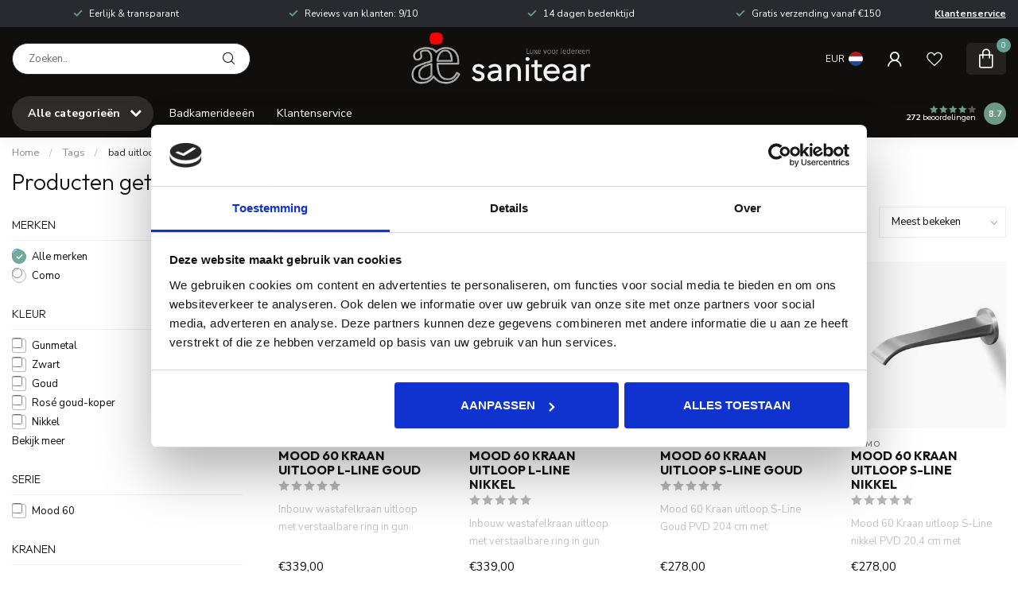

--- FILE ---
content_type: text/html;charset=utf-8
request_url: https://www.sanitear.nl/tags/bad-uitloop/
body_size: 36301
content:
<!DOCTYPE html>
<html lang="nl">
  <head>
<link rel="preconnect" href="https://cdn.webshopapp.com">
<link rel="preconnect" href="https://fonts.googleapis.com">
<link rel="preconnect" href="https://fonts.gstatic.com" crossorigin>
<!--

    Theme Proxima | v1.0.0.2601202401_1_251300
    Theme designed and created by Dyvelopment - We are true e-commerce heroes!

    For custom Lightspeed eCom development or design contact us at www.dyvelopment.com

      _____                  _                                  _   
     |  __ \                | |                                | |  
     | |  | |_   ___   _____| | ___  _ __  _ __ ___   ___ _ __ | |_ 
     | |  | | | | \ \ / / _ \ |/ _ \| '_ \| '_ ` _ \ / _ \ '_ \| __|
     | |__| | |_| |\ V /  __/ | (_) | |_) | | | | | |  __/ | | | |_ 
     |_____/ \__, | \_/ \___|_|\___/| .__/|_| |_| |_|\___|_| |_|\__|
              __/ |                 | |                             
             |___/                  |_|                             
-->


<meta charset="utf-8"/>
<!-- [START] 'blocks/head.rain' -->
<!--

  (c) 2008-2026 Lightspeed Netherlands B.V.
  http://www.lightspeedhq.com
  Generated: 19-01-2026 @ 22:53:10

-->
<link rel="canonical" href="https://www.sanitear.nl/tags/bad-uitloop/"/>
<link rel="alternate" href="https://www.sanitear.nl/index.rss" type="application/rss+xml" title="Nieuwe producten"/>
<meta name="robots" content="noodp,noydir"/>
<meta name="google-site-verification" content="_wYVbEnAVL8jPU_fMPgvx81soH-9_AWV5zfuYRkSkw8"/>
<meta property="og:url" content="https://www.sanitear.nl/tags/bad-uitloop/?source=facebook"/>
<meta property="og:site_name" content="Sanitear"/>
<meta property="og:title" content="bad uitloop"/>
<meta property="og:description" content="+40 design hangtoilet, vrijhangend toilet set,  Geberit UP320 en UP100 toiletset aanbieding, hang WC met bidet, randloze hangtoilet zwart, mat zwart optie,  Dir"/>
<script>
<script async src="https://www.googletagmanager.com/gtag/js?id=AW-870273948"></script>
<script>
    window.dataLayer = window.dataLayer || [];
    function gtag(){dataLayer.push(arguments);}
    gtag('js', new Date());

    gtag('config', 'AW-870273948');
</script>
</script>
<script>
(function(w,d,s,l,i){w[l]=w[l]||[];w[l].push({'gtm.start':
new Date().getTime(),event:'gtm.js'});var f=d.getElementsByTagName(s)[0],
j=d.createElement(s),dl=l!='dataLayer'?'&l='+l:'';j.async=true;j.src=
'https://www.googletagmanager.com/gtm.js?id='+i+dl;f.parentNode.insertBefore(j,f);
})(window,document,'script','dataLayer','GTM-N8MXHK');
</script>
<script src="https://elfsightcdn.com/platform.js"></script>
<!--[if lt IE 9]>
<script src="https://cdn.webshopapp.com/assets/html5shiv.js?2025-02-20"></script>
<![endif]-->
<!-- [END] 'blocks/head.rain' -->

<title>bad uitloop - Sanitear</title>

<meta name="dyapps-addons-enabled" content="false">
<meta name="dyapps-addons-version" content="2022081001">
<meta name="dyapps-theme-name" content="Proxima">
<meta name="dyapps-theme-editor" content="true">

<meta name="description" content="+40 design hangtoilet, vrijhangend toilet set,  Geberit UP320 en UP100 toiletset aanbieding, hang WC met bidet, randloze hangtoilet zwart, mat zwart optie,  Dir" />
<meta name="keywords" content="bad, uitloop, kraan, douchekraan, doucheset, regendouche set, wastafelkraan, fonteinkraan, hansgrohe, geberit, grohe, leufen, bruma, waterevulotion, fontein toilet, waskom toilet, fonteinset, ligbad, solid surface, inbouwkraan, wastafelkraan,  toilet" />

<meta http-equiv="X-UA-Compatible" content="IE=edge">
<meta name="viewport" content="width=device-width, initial-scale=1">

<link rel="shortcut icon" href="https://cdn.webshopapp.com/shops/251300/themes/184563/v/1698064/assets/favicon.ico?20250407133305" type="image/x-icon" />
<link rel="preload" as="image" href="https://cdn.webshopapp.com/shops/251300/files/421996337/sanitearnl-main-logo-1.png">



<script src="https://cdn.webshopapp.com/shops/251300/themes/184563/assets/jquery-1-12-4-min.js?20251202210604" defer></script>
<script>if(navigator.userAgent.indexOf("MSIE ") > -1 || navigator.userAgent.indexOf("Trident/") > -1) { document.write('<script src="https://cdn.webshopapp.com/shops/251300/themes/184563/assets/intersection-observer-polyfill.js?20251202210604">\x3C/script>') }</script>

<style>/*!
 * Bootstrap Reboot v4.6.1 (https://getbootstrap.com/)
 * Copyright 2011-2021 The Bootstrap Authors
 * Copyright 2011-2021 Twitter, Inc.
 * Licensed under MIT (https://github.com/twbs/bootstrap/blob/main/LICENSE)
 * Forked from Normalize.css, licensed MIT (https://github.com/necolas/normalize.css/blob/master/LICENSE.md)
 */*,*::before,*::after{box-sizing:border-box}html{font-family:sans-serif;line-height:1.15;-webkit-text-size-adjust:100%;-webkit-tap-highlight-color:rgba(0,0,0,0)}article,aside,figcaption,figure,footer,header,hgroup,main,nav,section{display:block}body{margin:0;font-family:-apple-system,BlinkMacSystemFont,"Segoe UI",Roboto,"Helvetica Neue",Arial,"Noto Sans","Liberation Sans",sans-serif,"Apple Color Emoji","Segoe UI Emoji","Segoe UI Symbol","Noto Color Emoji";font-size:1rem;font-weight:400;line-height:1.42857143;color:#212529;text-align:left;background-color:#fff}[tabindex="-1"]:focus:not(:focus-visible){outline:0 !important}hr{box-sizing:content-box;height:0;overflow:visible}h1,h2,h3,h4,h5,h6{margin-top:0;margin-bottom:.5rem}p{margin-top:0;margin-bottom:1rem}abbr[title],abbr[data-original-title]{text-decoration:underline;text-decoration:underline dotted;cursor:help;border-bottom:0;text-decoration-skip-ink:none}address{margin-bottom:1rem;font-style:normal;line-height:inherit}ol,ul,dl{margin-top:0;margin-bottom:1rem}ol ol,ul ul,ol ul,ul ol{margin-bottom:0}dt{font-weight:700}dd{margin-bottom:.5rem;margin-left:0}blockquote{margin:0 0 1rem}b,strong{font-weight:bolder}small{font-size:80%}sub,sup{position:relative;font-size:75%;line-height:0;vertical-align:baseline}sub{bottom:-0.25em}sup{top:-0.5em}a{color:#007bff;text-decoration:none;background-color:transparent}a:hover{color:#0056b3;text-decoration:underline}a:not([href]):not([class]){color:inherit;text-decoration:none}a:not([href]):not([class]):hover{color:inherit;text-decoration:none}pre,code,kbd,samp{font-family:SFMono-Regular,Menlo,Monaco,Consolas,"Liberation Mono","Courier New",monospace;font-size:1em}pre{margin-top:0;margin-bottom:1rem;overflow:auto;-ms-overflow-style:scrollbar}figure{margin:0 0 1rem}img{vertical-align:middle;border-style:none}svg{overflow:hidden;vertical-align:middle}table{border-collapse:collapse}caption{padding-top:.75rem;padding-bottom:.75rem;color:#6c757d;text-align:left;caption-side:bottom}th{text-align:inherit;text-align:-webkit-match-parent}label{display:inline-block;margin-bottom:.5rem}button{border-radius:0}button:focus:not(:focus-visible){outline:0}input,button,select,optgroup,textarea{margin:0;font-family:inherit;font-size:inherit;line-height:inherit}button,input{overflow:visible}button,select{text-transform:none}[role=button]{cursor:pointer}select{word-wrap:normal}button,[type=button],[type=reset],[type=submit]{-webkit-appearance:button}button:not(:disabled),[type=button]:not(:disabled),[type=reset]:not(:disabled),[type=submit]:not(:disabled){cursor:pointer}button::-moz-focus-inner,[type=button]::-moz-focus-inner,[type=reset]::-moz-focus-inner,[type=submit]::-moz-focus-inner{padding:0;border-style:none}input[type=radio],input[type=checkbox]{box-sizing:border-box;padding:0}textarea{overflow:auto;resize:vertical}fieldset{min-width:0;padding:0;margin:0;border:0}legend{display:block;width:100%;max-width:100%;padding:0;margin-bottom:.5rem;font-size:1.5rem;line-height:inherit;color:inherit;white-space:normal}progress{vertical-align:baseline}[type=number]::-webkit-inner-spin-button,[type=number]::-webkit-outer-spin-button{height:auto}[type=search]{outline-offset:-2px;-webkit-appearance:none}[type=search]::-webkit-search-decoration{-webkit-appearance:none}::-webkit-file-upload-button{font:inherit;-webkit-appearance:button}output{display:inline-block}summary{display:list-item;cursor:pointer}template{display:none}[hidden]{display:none !important}/*!
 * Bootstrap Grid v4.6.1 (https://getbootstrap.com/)
 * Copyright 2011-2021 The Bootstrap Authors
 * Copyright 2011-2021 Twitter, Inc.
 * Licensed under MIT (https://github.com/twbs/bootstrap/blob/main/LICENSE)
 */html{box-sizing:border-box;-ms-overflow-style:scrollbar}*,*::before,*::after{box-sizing:inherit}.container,.container-fluid,.container-xl,.container-lg,.container-md,.container-sm{width:100%;padding-right:15px;padding-left:15px;margin-right:auto;margin-left:auto}@media(min-width: 576px){.container-sm,.container{max-width:540px}}@media(min-width: 768px){.container-md,.container-sm,.container{max-width:720px}}@media(min-width: 992px){.container-lg,.container-md,.container-sm,.container{max-width:960px}}@media(min-width: 1200px){.container-xl,.container-lg,.container-md,.container-sm,.container{max-width:1140px}}.row{display:flex;flex-wrap:wrap;margin-right:-15px;margin-left:-15px}.no-gutters{margin-right:0;margin-left:0}.no-gutters>.col,.no-gutters>[class*=col-]{padding-right:0;padding-left:0}.col-xl,.col-xl-auto,.col-xl-12,.col-xl-11,.col-xl-10,.col-xl-9,.col-xl-8,.col-xl-7,.col-xl-6,.col-xl-5,.col-xl-4,.col-xl-3,.col-xl-2,.col-xl-1,.col-lg,.col-lg-auto,.col-lg-12,.col-lg-11,.col-lg-10,.col-lg-9,.col-lg-8,.col-lg-7,.col-lg-6,.col-lg-5,.col-lg-4,.col-lg-3,.col-lg-2,.col-lg-1,.col-md,.col-md-auto,.col-md-12,.col-md-11,.col-md-10,.col-md-9,.col-md-8,.col-md-7,.col-md-6,.col-md-5,.col-md-4,.col-md-3,.col-md-2,.col-md-1,.col-sm,.col-sm-auto,.col-sm-12,.col-sm-11,.col-sm-10,.col-sm-9,.col-sm-8,.col-sm-7,.col-sm-6,.col-sm-5,.col-sm-4,.col-sm-3,.col-sm-2,.col-sm-1,.col,.col-auto,.col-12,.col-11,.col-10,.col-9,.col-8,.col-7,.col-6,.col-5,.col-4,.col-3,.col-2,.col-1{position:relative;width:100%;padding-right:15px;padding-left:15px}.col{flex-basis:0;flex-grow:1;max-width:100%}.row-cols-1>*{flex:0 0 100%;max-width:100%}.row-cols-2>*{flex:0 0 50%;max-width:50%}.row-cols-3>*{flex:0 0 33.3333333333%;max-width:33.3333333333%}.row-cols-4>*{flex:0 0 25%;max-width:25%}.row-cols-5>*{flex:0 0 20%;max-width:20%}.row-cols-6>*{flex:0 0 16.6666666667%;max-width:16.6666666667%}.col-auto{flex:0 0 auto;width:auto;max-width:100%}.col-1{flex:0 0 8.33333333%;max-width:8.33333333%}.col-2{flex:0 0 16.66666667%;max-width:16.66666667%}.col-3{flex:0 0 25%;max-width:25%}.col-4{flex:0 0 33.33333333%;max-width:33.33333333%}.col-5{flex:0 0 41.66666667%;max-width:41.66666667%}.col-6{flex:0 0 50%;max-width:50%}.col-7{flex:0 0 58.33333333%;max-width:58.33333333%}.col-8{flex:0 0 66.66666667%;max-width:66.66666667%}.col-9{flex:0 0 75%;max-width:75%}.col-10{flex:0 0 83.33333333%;max-width:83.33333333%}.col-11{flex:0 0 91.66666667%;max-width:91.66666667%}.col-12{flex:0 0 100%;max-width:100%}.order-first{order:-1}.order-last{order:13}.order-0{order:0}.order-1{order:1}.order-2{order:2}.order-3{order:3}.order-4{order:4}.order-5{order:5}.order-6{order:6}.order-7{order:7}.order-8{order:8}.order-9{order:9}.order-10{order:10}.order-11{order:11}.order-12{order:12}.offset-1{margin-left:8.33333333%}.offset-2{margin-left:16.66666667%}.offset-3{margin-left:25%}.offset-4{margin-left:33.33333333%}.offset-5{margin-left:41.66666667%}.offset-6{margin-left:50%}.offset-7{margin-left:58.33333333%}.offset-8{margin-left:66.66666667%}.offset-9{margin-left:75%}.offset-10{margin-left:83.33333333%}.offset-11{margin-left:91.66666667%}@media(min-width: 576px){.col-sm{flex-basis:0;flex-grow:1;max-width:100%}.row-cols-sm-1>*{flex:0 0 100%;max-width:100%}.row-cols-sm-2>*{flex:0 0 50%;max-width:50%}.row-cols-sm-3>*{flex:0 0 33.3333333333%;max-width:33.3333333333%}.row-cols-sm-4>*{flex:0 0 25%;max-width:25%}.row-cols-sm-5>*{flex:0 0 20%;max-width:20%}.row-cols-sm-6>*{flex:0 0 16.6666666667%;max-width:16.6666666667%}.col-sm-auto{flex:0 0 auto;width:auto;max-width:100%}.col-sm-1{flex:0 0 8.33333333%;max-width:8.33333333%}.col-sm-2{flex:0 0 16.66666667%;max-width:16.66666667%}.col-sm-3{flex:0 0 25%;max-width:25%}.col-sm-4{flex:0 0 33.33333333%;max-width:33.33333333%}.col-sm-5{flex:0 0 41.66666667%;max-width:41.66666667%}.col-sm-6{flex:0 0 50%;max-width:50%}.col-sm-7{flex:0 0 58.33333333%;max-width:58.33333333%}.col-sm-8{flex:0 0 66.66666667%;max-width:66.66666667%}.col-sm-9{flex:0 0 75%;max-width:75%}.col-sm-10{flex:0 0 83.33333333%;max-width:83.33333333%}.col-sm-11{flex:0 0 91.66666667%;max-width:91.66666667%}.col-sm-12{flex:0 0 100%;max-width:100%}.order-sm-first{order:-1}.order-sm-last{order:13}.order-sm-0{order:0}.order-sm-1{order:1}.order-sm-2{order:2}.order-sm-3{order:3}.order-sm-4{order:4}.order-sm-5{order:5}.order-sm-6{order:6}.order-sm-7{order:7}.order-sm-8{order:8}.order-sm-9{order:9}.order-sm-10{order:10}.order-sm-11{order:11}.order-sm-12{order:12}.offset-sm-0{margin-left:0}.offset-sm-1{margin-left:8.33333333%}.offset-sm-2{margin-left:16.66666667%}.offset-sm-3{margin-left:25%}.offset-sm-4{margin-left:33.33333333%}.offset-sm-5{margin-left:41.66666667%}.offset-sm-6{margin-left:50%}.offset-sm-7{margin-left:58.33333333%}.offset-sm-8{margin-left:66.66666667%}.offset-sm-9{margin-left:75%}.offset-sm-10{margin-left:83.33333333%}.offset-sm-11{margin-left:91.66666667%}}@media(min-width: 768px){.col-md{flex-basis:0;flex-grow:1;max-width:100%}.row-cols-md-1>*{flex:0 0 100%;max-width:100%}.row-cols-md-2>*{flex:0 0 50%;max-width:50%}.row-cols-md-3>*{flex:0 0 33.3333333333%;max-width:33.3333333333%}.row-cols-md-4>*{flex:0 0 25%;max-width:25%}.row-cols-md-5>*{flex:0 0 20%;max-width:20%}.row-cols-md-6>*{flex:0 0 16.6666666667%;max-width:16.6666666667%}.col-md-auto{flex:0 0 auto;width:auto;max-width:100%}.col-md-1{flex:0 0 8.33333333%;max-width:8.33333333%}.col-md-2{flex:0 0 16.66666667%;max-width:16.66666667%}.col-md-3{flex:0 0 25%;max-width:25%}.col-md-4{flex:0 0 33.33333333%;max-width:33.33333333%}.col-md-5{flex:0 0 41.66666667%;max-width:41.66666667%}.col-md-6{flex:0 0 50%;max-width:50%}.col-md-7{flex:0 0 58.33333333%;max-width:58.33333333%}.col-md-8{flex:0 0 66.66666667%;max-width:66.66666667%}.col-md-9{flex:0 0 75%;max-width:75%}.col-md-10{flex:0 0 83.33333333%;max-width:83.33333333%}.col-md-11{flex:0 0 91.66666667%;max-width:91.66666667%}.col-md-12{flex:0 0 100%;max-width:100%}.order-md-first{order:-1}.order-md-last{order:13}.order-md-0{order:0}.order-md-1{order:1}.order-md-2{order:2}.order-md-3{order:3}.order-md-4{order:4}.order-md-5{order:5}.order-md-6{order:6}.order-md-7{order:7}.order-md-8{order:8}.order-md-9{order:9}.order-md-10{order:10}.order-md-11{order:11}.order-md-12{order:12}.offset-md-0{margin-left:0}.offset-md-1{margin-left:8.33333333%}.offset-md-2{margin-left:16.66666667%}.offset-md-3{margin-left:25%}.offset-md-4{margin-left:33.33333333%}.offset-md-5{margin-left:41.66666667%}.offset-md-6{margin-left:50%}.offset-md-7{margin-left:58.33333333%}.offset-md-8{margin-left:66.66666667%}.offset-md-9{margin-left:75%}.offset-md-10{margin-left:83.33333333%}.offset-md-11{margin-left:91.66666667%}}@media(min-width: 992px){.col-lg{flex-basis:0;flex-grow:1;max-width:100%}.row-cols-lg-1>*{flex:0 0 100%;max-width:100%}.row-cols-lg-2>*{flex:0 0 50%;max-width:50%}.row-cols-lg-3>*{flex:0 0 33.3333333333%;max-width:33.3333333333%}.row-cols-lg-4>*{flex:0 0 25%;max-width:25%}.row-cols-lg-5>*{flex:0 0 20%;max-width:20%}.row-cols-lg-6>*{flex:0 0 16.6666666667%;max-width:16.6666666667%}.col-lg-auto{flex:0 0 auto;width:auto;max-width:100%}.col-lg-1{flex:0 0 8.33333333%;max-width:8.33333333%}.col-lg-2{flex:0 0 16.66666667%;max-width:16.66666667%}.col-lg-3{flex:0 0 25%;max-width:25%}.col-lg-4{flex:0 0 33.33333333%;max-width:33.33333333%}.col-lg-5{flex:0 0 41.66666667%;max-width:41.66666667%}.col-lg-6{flex:0 0 50%;max-width:50%}.col-lg-7{flex:0 0 58.33333333%;max-width:58.33333333%}.col-lg-8{flex:0 0 66.66666667%;max-width:66.66666667%}.col-lg-9{flex:0 0 75%;max-width:75%}.col-lg-10{flex:0 0 83.33333333%;max-width:83.33333333%}.col-lg-11{flex:0 0 91.66666667%;max-width:91.66666667%}.col-lg-12{flex:0 0 100%;max-width:100%}.order-lg-first{order:-1}.order-lg-last{order:13}.order-lg-0{order:0}.order-lg-1{order:1}.order-lg-2{order:2}.order-lg-3{order:3}.order-lg-4{order:4}.order-lg-5{order:5}.order-lg-6{order:6}.order-lg-7{order:7}.order-lg-8{order:8}.order-lg-9{order:9}.order-lg-10{order:10}.order-lg-11{order:11}.order-lg-12{order:12}.offset-lg-0{margin-left:0}.offset-lg-1{margin-left:8.33333333%}.offset-lg-2{margin-left:16.66666667%}.offset-lg-3{margin-left:25%}.offset-lg-4{margin-left:33.33333333%}.offset-lg-5{margin-left:41.66666667%}.offset-lg-6{margin-left:50%}.offset-lg-7{margin-left:58.33333333%}.offset-lg-8{margin-left:66.66666667%}.offset-lg-9{margin-left:75%}.offset-lg-10{margin-left:83.33333333%}.offset-lg-11{margin-left:91.66666667%}}@media(min-width: 1200px){.col-xl{flex-basis:0;flex-grow:1;max-width:100%}.row-cols-xl-1>*{flex:0 0 100%;max-width:100%}.row-cols-xl-2>*{flex:0 0 50%;max-width:50%}.row-cols-xl-3>*{flex:0 0 33.3333333333%;max-width:33.3333333333%}.row-cols-xl-4>*{flex:0 0 25%;max-width:25%}.row-cols-xl-5>*{flex:0 0 20%;max-width:20%}.row-cols-xl-6>*{flex:0 0 16.6666666667%;max-width:16.6666666667%}.col-xl-auto{flex:0 0 auto;width:auto;max-width:100%}.col-xl-1{flex:0 0 8.33333333%;max-width:8.33333333%}.col-xl-2{flex:0 0 16.66666667%;max-width:16.66666667%}.col-xl-3{flex:0 0 25%;max-width:25%}.col-xl-4{flex:0 0 33.33333333%;max-width:33.33333333%}.col-xl-5{flex:0 0 41.66666667%;max-width:41.66666667%}.col-xl-6{flex:0 0 50%;max-width:50%}.col-xl-7{flex:0 0 58.33333333%;max-width:58.33333333%}.col-xl-8{flex:0 0 66.66666667%;max-width:66.66666667%}.col-xl-9{flex:0 0 75%;max-width:75%}.col-xl-10{flex:0 0 83.33333333%;max-width:83.33333333%}.col-xl-11{flex:0 0 91.66666667%;max-width:91.66666667%}.col-xl-12{flex:0 0 100%;max-width:100%}.order-xl-first{order:-1}.order-xl-last{order:13}.order-xl-0{order:0}.order-xl-1{order:1}.order-xl-2{order:2}.order-xl-3{order:3}.order-xl-4{order:4}.order-xl-5{order:5}.order-xl-6{order:6}.order-xl-7{order:7}.order-xl-8{order:8}.order-xl-9{order:9}.order-xl-10{order:10}.order-xl-11{order:11}.order-xl-12{order:12}.offset-xl-0{margin-left:0}.offset-xl-1{margin-left:8.33333333%}.offset-xl-2{margin-left:16.66666667%}.offset-xl-3{margin-left:25%}.offset-xl-4{margin-left:33.33333333%}.offset-xl-5{margin-left:41.66666667%}.offset-xl-6{margin-left:50%}.offset-xl-7{margin-left:58.33333333%}.offset-xl-8{margin-left:66.66666667%}.offset-xl-9{margin-left:75%}.offset-xl-10{margin-left:83.33333333%}.offset-xl-11{margin-left:91.66666667%}}.d-none{display:none !important}.d-inline{display:inline !important}.d-inline-block{display:inline-block !important}.d-block{display:block !important}.d-table{display:table !important}.d-table-row{display:table-row !important}.d-table-cell{display:table-cell !important}.d-flex{display:flex !important}.d-inline-flex{display:inline-flex !important}@media(min-width: 576px){.d-sm-none{display:none !important}.d-sm-inline{display:inline !important}.d-sm-inline-block{display:inline-block !important}.d-sm-block{display:block !important}.d-sm-table{display:table !important}.d-sm-table-row{display:table-row !important}.d-sm-table-cell{display:table-cell !important}.d-sm-flex{display:flex !important}.d-sm-inline-flex{display:inline-flex !important}}@media(min-width: 768px){.d-md-none{display:none !important}.d-md-inline{display:inline !important}.d-md-inline-block{display:inline-block !important}.d-md-block{display:block !important}.d-md-table{display:table !important}.d-md-table-row{display:table-row !important}.d-md-table-cell{display:table-cell !important}.d-md-flex{display:flex !important}.d-md-inline-flex{display:inline-flex !important}}@media(min-width: 992px){.d-lg-none{display:none !important}.d-lg-inline{display:inline !important}.d-lg-inline-block{display:inline-block !important}.d-lg-block{display:block !important}.d-lg-table{display:table !important}.d-lg-table-row{display:table-row !important}.d-lg-table-cell{display:table-cell !important}.d-lg-flex{display:flex !important}.d-lg-inline-flex{display:inline-flex !important}}@media(min-width: 1200px){.d-xl-none{display:none !important}.d-xl-inline{display:inline !important}.d-xl-inline-block{display:inline-block !important}.d-xl-block{display:block !important}.d-xl-table{display:table !important}.d-xl-table-row{display:table-row !important}.d-xl-table-cell{display:table-cell !important}.d-xl-flex{display:flex !important}.d-xl-inline-flex{display:inline-flex !important}}@media print{.d-print-none{display:none !important}.d-print-inline{display:inline !important}.d-print-inline-block{display:inline-block !important}.d-print-block{display:block !important}.d-print-table{display:table !important}.d-print-table-row{display:table-row !important}.d-print-table-cell{display:table-cell !important}.d-print-flex{display:flex !important}.d-print-inline-flex{display:inline-flex !important}}.flex-row{flex-direction:row !important}.flex-column{flex-direction:column !important}.flex-row-reverse{flex-direction:row-reverse !important}.flex-column-reverse{flex-direction:column-reverse !important}.flex-wrap{flex-wrap:wrap !important}.flex-nowrap{flex-wrap:nowrap !important}.flex-wrap-reverse{flex-wrap:wrap-reverse !important}.flex-fill{flex:1 1 auto !important}.flex-grow-0{flex-grow:0 !important}.flex-grow-1{flex-grow:1 !important}.flex-shrink-0{flex-shrink:0 !important}.flex-shrink-1{flex-shrink:1 !important}.justify-content-start{justify-content:flex-start !important}.justify-content-end{justify-content:flex-end !important}.justify-content-center{justify-content:center !important}.justify-content-between{justify-content:space-between !important}.justify-content-around{justify-content:space-around !important}.align-items-start{align-items:flex-start !important}.align-items-end{align-items:flex-end !important}.align-items-center{align-items:center !important}.align-items-baseline{align-items:baseline !important}.align-items-stretch{align-items:stretch !important}.align-content-start{align-content:flex-start !important}.align-content-end{align-content:flex-end !important}.align-content-center{align-content:center !important}.align-content-between{align-content:space-between !important}.align-content-around{align-content:space-around !important}.align-content-stretch{align-content:stretch !important}.align-self-auto{align-self:auto !important}.align-self-start{align-self:flex-start !important}.align-self-end{align-self:flex-end !important}.align-self-center{align-self:center !important}.align-self-baseline{align-self:baseline !important}.align-self-stretch{align-self:stretch !important}@media(min-width: 576px){.flex-sm-row{flex-direction:row !important}.flex-sm-column{flex-direction:column !important}.flex-sm-row-reverse{flex-direction:row-reverse !important}.flex-sm-column-reverse{flex-direction:column-reverse !important}.flex-sm-wrap{flex-wrap:wrap !important}.flex-sm-nowrap{flex-wrap:nowrap !important}.flex-sm-wrap-reverse{flex-wrap:wrap-reverse !important}.flex-sm-fill{flex:1 1 auto !important}.flex-sm-grow-0{flex-grow:0 !important}.flex-sm-grow-1{flex-grow:1 !important}.flex-sm-shrink-0{flex-shrink:0 !important}.flex-sm-shrink-1{flex-shrink:1 !important}.justify-content-sm-start{justify-content:flex-start !important}.justify-content-sm-end{justify-content:flex-end !important}.justify-content-sm-center{justify-content:center !important}.justify-content-sm-between{justify-content:space-between !important}.justify-content-sm-around{justify-content:space-around !important}.align-items-sm-start{align-items:flex-start !important}.align-items-sm-end{align-items:flex-end !important}.align-items-sm-center{align-items:center !important}.align-items-sm-baseline{align-items:baseline !important}.align-items-sm-stretch{align-items:stretch !important}.align-content-sm-start{align-content:flex-start !important}.align-content-sm-end{align-content:flex-end !important}.align-content-sm-center{align-content:center !important}.align-content-sm-between{align-content:space-between !important}.align-content-sm-around{align-content:space-around !important}.align-content-sm-stretch{align-content:stretch !important}.align-self-sm-auto{align-self:auto !important}.align-self-sm-start{align-self:flex-start !important}.align-self-sm-end{align-self:flex-end !important}.align-self-sm-center{align-self:center !important}.align-self-sm-baseline{align-self:baseline !important}.align-self-sm-stretch{align-self:stretch !important}}@media(min-width: 768px){.flex-md-row{flex-direction:row !important}.flex-md-column{flex-direction:column !important}.flex-md-row-reverse{flex-direction:row-reverse !important}.flex-md-column-reverse{flex-direction:column-reverse !important}.flex-md-wrap{flex-wrap:wrap !important}.flex-md-nowrap{flex-wrap:nowrap !important}.flex-md-wrap-reverse{flex-wrap:wrap-reverse !important}.flex-md-fill{flex:1 1 auto !important}.flex-md-grow-0{flex-grow:0 !important}.flex-md-grow-1{flex-grow:1 !important}.flex-md-shrink-0{flex-shrink:0 !important}.flex-md-shrink-1{flex-shrink:1 !important}.justify-content-md-start{justify-content:flex-start !important}.justify-content-md-end{justify-content:flex-end !important}.justify-content-md-center{justify-content:center !important}.justify-content-md-between{justify-content:space-between !important}.justify-content-md-around{justify-content:space-around !important}.align-items-md-start{align-items:flex-start !important}.align-items-md-end{align-items:flex-end !important}.align-items-md-center{align-items:center !important}.align-items-md-baseline{align-items:baseline !important}.align-items-md-stretch{align-items:stretch !important}.align-content-md-start{align-content:flex-start !important}.align-content-md-end{align-content:flex-end !important}.align-content-md-center{align-content:center !important}.align-content-md-between{align-content:space-between !important}.align-content-md-around{align-content:space-around !important}.align-content-md-stretch{align-content:stretch !important}.align-self-md-auto{align-self:auto !important}.align-self-md-start{align-self:flex-start !important}.align-self-md-end{align-self:flex-end !important}.align-self-md-center{align-self:center !important}.align-self-md-baseline{align-self:baseline !important}.align-self-md-stretch{align-self:stretch !important}}@media(min-width: 992px){.flex-lg-row{flex-direction:row !important}.flex-lg-column{flex-direction:column !important}.flex-lg-row-reverse{flex-direction:row-reverse !important}.flex-lg-column-reverse{flex-direction:column-reverse !important}.flex-lg-wrap{flex-wrap:wrap !important}.flex-lg-nowrap{flex-wrap:nowrap !important}.flex-lg-wrap-reverse{flex-wrap:wrap-reverse !important}.flex-lg-fill{flex:1 1 auto !important}.flex-lg-grow-0{flex-grow:0 !important}.flex-lg-grow-1{flex-grow:1 !important}.flex-lg-shrink-0{flex-shrink:0 !important}.flex-lg-shrink-1{flex-shrink:1 !important}.justify-content-lg-start{justify-content:flex-start !important}.justify-content-lg-end{justify-content:flex-end !important}.justify-content-lg-center{justify-content:center !important}.justify-content-lg-between{justify-content:space-between !important}.justify-content-lg-around{justify-content:space-around !important}.align-items-lg-start{align-items:flex-start !important}.align-items-lg-end{align-items:flex-end !important}.align-items-lg-center{align-items:center !important}.align-items-lg-baseline{align-items:baseline !important}.align-items-lg-stretch{align-items:stretch !important}.align-content-lg-start{align-content:flex-start !important}.align-content-lg-end{align-content:flex-end !important}.align-content-lg-center{align-content:center !important}.align-content-lg-between{align-content:space-between !important}.align-content-lg-around{align-content:space-around !important}.align-content-lg-stretch{align-content:stretch !important}.align-self-lg-auto{align-self:auto !important}.align-self-lg-start{align-self:flex-start !important}.align-self-lg-end{align-self:flex-end !important}.align-self-lg-center{align-self:center !important}.align-self-lg-baseline{align-self:baseline !important}.align-self-lg-stretch{align-self:stretch !important}}@media(min-width: 1200px){.flex-xl-row{flex-direction:row !important}.flex-xl-column{flex-direction:column !important}.flex-xl-row-reverse{flex-direction:row-reverse !important}.flex-xl-column-reverse{flex-direction:column-reverse !important}.flex-xl-wrap{flex-wrap:wrap !important}.flex-xl-nowrap{flex-wrap:nowrap !important}.flex-xl-wrap-reverse{flex-wrap:wrap-reverse !important}.flex-xl-fill{flex:1 1 auto !important}.flex-xl-grow-0{flex-grow:0 !important}.flex-xl-grow-1{flex-grow:1 !important}.flex-xl-shrink-0{flex-shrink:0 !important}.flex-xl-shrink-1{flex-shrink:1 !important}.justify-content-xl-start{justify-content:flex-start !important}.justify-content-xl-end{justify-content:flex-end !important}.justify-content-xl-center{justify-content:center !important}.justify-content-xl-between{justify-content:space-between !important}.justify-content-xl-around{justify-content:space-around !important}.align-items-xl-start{align-items:flex-start !important}.align-items-xl-end{align-items:flex-end !important}.align-items-xl-center{align-items:center !important}.align-items-xl-baseline{align-items:baseline !important}.align-items-xl-stretch{align-items:stretch !important}.align-content-xl-start{align-content:flex-start !important}.align-content-xl-end{align-content:flex-end !important}.align-content-xl-center{align-content:center !important}.align-content-xl-between{align-content:space-between !important}.align-content-xl-around{align-content:space-around !important}.align-content-xl-stretch{align-content:stretch !important}.align-self-xl-auto{align-self:auto !important}.align-self-xl-start{align-self:flex-start !important}.align-self-xl-end{align-self:flex-end !important}.align-self-xl-center{align-self:center !important}.align-self-xl-baseline{align-self:baseline !important}.align-self-xl-stretch{align-self:stretch !important}}.m-0{margin:0 !important}.mt-0,.my-0{margin-top:0 !important}.mr-0,.mx-0{margin-right:0 !important}.mb-0,.my-0{margin-bottom:0 !important}.ml-0,.mx-0{margin-left:0 !important}.m-1{margin:5px !important}.mt-1,.my-1{margin-top:5px !important}.mr-1,.mx-1{margin-right:5px !important}.mb-1,.my-1{margin-bottom:5px !important}.ml-1,.mx-1{margin-left:5px !important}.m-2{margin:10px !important}.mt-2,.my-2{margin-top:10px !important}.mr-2,.mx-2{margin-right:10px !important}.mb-2,.my-2{margin-bottom:10px !important}.ml-2,.mx-2{margin-left:10px !important}.m-3{margin:15px !important}.mt-3,.my-3{margin-top:15px !important}.mr-3,.mx-3{margin-right:15px !important}.mb-3,.my-3{margin-bottom:15px !important}.ml-3,.mx-3{margin-left:15px !important}.m-4{margin:30px !important}.mt-4,.my-4{margin-top:30px !important}.mr-4,.mx-4{margin-right:30px !important}.mb-4,.my-4{margin-bottom:30px !important}.ml-4,.mx-4{margin-left:30px !important}.m-5{margin:50px !important}.mt-5,.my-5{margin-top:50px !important}.mr-5,.mx-5{margin-right:50px !important}.mb-5,.my-5{margin-bottom:50px !important}.ml-5,.mx-5{margin-left:50px !important}.m-6{margin:80px !important}.mt-6,.my-6{margin-top:80px !important}.mr-6,.mx-6{margin-right:80px !important}.mb-6,.my-6{margin-bottom:80px !important}.ml-6,.mx-6{margin-left:80px !important}.p-0{padding:0 !important}.pt-0,.py-0{padding-top:0 !important}.pr-0,.px-0{padding-right:0 !important}.pb-0,.py-0{padding-bottom:0 !important}.pl-0,.px-0{padding-left:0 !important}.p-1{padding:5px !important}.pt-1,.py-1{padding-top:5px !important}.pr-1,.px-1{padding-right:5px !important}.pb-1,.py-1{padding-bottom:5px !important}.pl-1,.px-1{padding-left:5px !important}.p-2{padding:10px !important}.pt-2,.py-2{padding-top:10px !important}.pr-2,.px-2{padding-right:10px !important}.pb-2,.py-2{padding-bottom:10px !important}.pl-2,.px-2{padding-left:10px !important}.p-3{padding:15px !important}.pt-3,.py-3{padding-top:15px !important}.pr-3,.px-3{padding-right:15px !important}.pb-3,.py-3{padding-bottom:15px !important}.pl-3,.px-3{padding-left:15px !important}.p-4{padding:30px !important}.pt-4,.py-4{padding-top:30px !important}.pr-4,.px-4{padding-right:30px !important}.pb-4,.py-4{padding-bottom:30px !important}.pl-4,.px-4{padding-left:30px !important}.p-5{padding:50px !important}.pt-5,.py-5{padding-top:50px !important}.pr-5,.px-5{padding-right:50px !important}.pb-5,.py-5{padding-bottom:50px !important}.pl-5,.px-5{padding-left:50px !important}.p-6{padding:80px !important}.pt-6,.py-6{padding-top:80px !important}.pr-6,.px-6{padding-right:80px !important}.pb-6,.py-6{padding-bottom:80px !important}.pl-6,.px-6{padding-left:80px !important}.m-n1{margin:-5px !important}.mt-n1,.my-n1{margin-top:-5px !important}.mr-n1,.mx-n1{margin-right:-5px !important}.mb-n1,.my-n1{margin-bottom:-5px !important}.ml-n1,.mx-n1{margin-left:-5px !important}.m-n2{margin:-10px !important}.mt-n2,.my-n2{margin-top:-10px !important}.mr-n2,.mx-n2{margin-right:-10px !important}.mb-n2,.my-n2{margin-bottom:-10px !important}.ml-n2,.mx-n2{margin-left:-10px !important}.m-n3{margin:-15px !important}.mt-n3,.my-n3{margin-top:-15px !important}.mr-n3,.mx-n3{margin-right:-15px !important}.mb-n3,.my-n3{margin-bottom:-15px !important}.ml-n3,.mx-n3{margin-left:-15px !important}.m-n4{margin:-30px !important}.mt-n4,.my-n4{margin-top:-30px !important}.mr-n4,.mx-n4{margin-right:-30px !important}.mb-n4,.my-n4{margin-bottom:-30px !important}.ml-n4,.mx-n4{margin-left:-30px !important}.m-n5{margin:-50px !important}.mt-n5,.my-n5{margin-top:-50px !important}.mr-n5,.mx-n5{margin-right:-50px !important}.mb-n5,.my-n5{margin-bottom:-50px !important}.ml-n5,.mx-n5{margin-left:-50px !important}.m-n6{margin:-80px !important}.mt-n6,.my-n6{margin-top:-80px !important}.mr-n6,.mx-n6{margin-right:-80px !important}.mb-n6,.my-n6{margin-bottom:-80px !important}.ml-n6,.mx-n6{margin-left:-80px !important}.m-auto{margin:auto !important}.mt-auto,.my-auto{margin-top:auto !important}.mr-auto,.mx-auto{margin-right:auto !important}.mb-auto,.my-auto{margin-bottom:auto !important}.ml-auto,.mx-auto{margin-left:auto !important}@media(min-width: 576px){.m-sm-0{margin:0 !important}.mt-sm-0,.my-sm-0{margin-top:0 !important}.mr-sm-0,.mx-sm-0{margin-right:0 !important}.mb-sm-0,.my-sm-0{margin-bottom:0 !important}.ml-sm-0,.mx-sm-0{margin-left:0 !important}.m-sm-1{margin:5px !important}.mt-sm-1,.my-sm-1{margin-top:5px !important}.mr-sm-1,.mx-sm-1{margin-right:5px !important}.mb-sm-1,.my-sm-1{margin-bottom:5px !important}.ml-sm-1,.mx-sm-1{margin-left:5px !important}.m-sm-2{margin:10px !important}.mt-sm-2,.my-sm-2{margin-top:10px !important}.mr-sm-2,.mx-sm-2{margin-right:10px !important}.mb-sm-2,.my-sm-2{margin-bottom:10px !important}.ml-sm-2,.mx-sm-2{margin-left:10px !important}.m-sm-3{margin:15px !important}.mt-sm-3,.my-sm-3{margin-top:15px !important}.mr-sm-3,.mx-sm-3{margin-right:15px !important}.mb-sm-3,.my-sm-3{margin-bottom:15px !important}.ml-sm-3,.mx-sm-3{margin-left:15px !important}.m-sm-4{margin:30px !important}.mt-sm-4,.my-sm-4{margin-top:30px !important}.mr-sm-4,.mx-sm-4{margin-right:30px !important}.mb-sm-4,.my-sm-4{margin-bottom:30px !important}.ml-sm-4,.mx-sm-4{margin-left:30px !important}.m-sm-5{margin:50px !important}.mt-sm-5,.my-sm-5{margin-top:50px !important}.mr-sm-5,.mx-sm-5{margin-right:50px !important}.mb-sm-5,.my-sm-5{margin-bottom:50px !important}.ml-sm-5,.mx-sm-5{margin-left:50px !important}.m-sm-6{margin:80px !important}.mt-sm-6,.my-sm-6{margin-top:80px !important}.mr-sm-6,.mx-sm-6{margin-right:80px !important}.mb-sm-6,.my-sm-6{margin-bottom:80px !important}.ml-sm-6,.mx-sm-6{margin-left:80px !important}.p-sm-0{padding:0 !important}.pt-sm-0,.py-sm-0{padding-top:0 !important}.pr-sm-0,.px-sm-0{padding-right:0 !important}.pb-sm-0,.py-sm-0{padding-bottom:0 !important}.pl-sm-0,.px-sm-0{padding-left:0 !important}.p-sm-1{padding:5px !important}.pt-sm-1,.py-sm-1{padding-top:5px !important}.pr-sm-1,.px-sm-1{padding-right:5px !important}.pb-sm-1,.py-sm-1{padding-bottom:5px !important}.pl-sm-1,.px-sm-1{padding-left:5px !important}.p-sm-2{padding:10px !important}.pt-sm-2,.py-sm-2{padding-top:10px !important}.pr-sm-2,.px-sm-2{padding-right:10px !important}.pb-sm-2,.py-sm-2{padding-bottom:10px !important}.pl-sm-2,.px-sm-2{padding-left:10px !important}.p-sm-3{padding:15px !important}.pt-sm-3,.py-sm-3{padding-top:15px !important}.pr-sm-3,.px-sm-3{padding-right:15px !important}.pb-sm-3,.py-sm-3{padding-bottom:15px !important}.pl-sm-3,.px-sm-3{padding-left:15px !important}.p-sm-4{padding:30px !important}.pt-sm-4,.py-sm-4{padding-top:30px !important}.pr-sm-4,.px-sm-4{padding-right:30px !important}.pb-sm-4,.py-sm-4{padding-bottom:30px !important}.pl-sm-4,.px-sm-4{padding-left:30px !important}.p-sm-5{padding:50px !important}.pt-sm-5,.py-sm-5{padding-top:50px !important}.pr-sm-5,.px-sm-5{padding-right:50px !important}.pb-sm-5,.py-sm-5{padding-bottom:50px !important}.pl-sm-5,.px-sm-5{padding-left:50px !important}.p-sm-6{padding:80px !important}.pt-sm-6,.py-sm-6{padding-top:80px !important}.pr-sm-6,.px-sm-6{padding-right:80px !important}.pb-sm-6,.py-sm-6{padding-bottom:80px !important}.pl-sm-6,.px-sm-6{padding-left:80px !important}.m-sm-n1{margin:-5px !important}.mt-sm-n1,.my-sm-n1{margin-top:-5px !important}.mr-sm-n1,.mx-sm-n1{margin-right:-5px !important}.mb-sm-n1,.my-sm-n1{margin-bottom:-5px !important}.ml-sm-n1,.mx-sm-n1{margin-left:-5px !important}.m-sm-n2{margin:-10px !important}.mt-sm-n2,.my-sm-n2{margin-top:-10px !important}.mr-sm-n2,.mx-sm-n2{margin-right:-10px !important}.mb-sm-n2,.my-sm-n2{margin-bottom:-10px !important}.ml-sm-n2,.mx-sm-n2{margin-left:-10px !important}.m-sm-n3{margin:-15px !important}.mt-sm-n3,.my-sm-n3{margin-top:-15px !important}.mr-sm-n3,.mx-sm-n3{margin-right:-15px !important}.mb-sm-n3,.my-sm-n3{margin-bottom:-15px !important}.ml-sm-n3,.mx-sm-n3{margin-left:-15px !important}.m-sm-n4{margin:-30px !important}.mt-sm-n4,.my-sm-n4{margin-top:-30px !important}.mr-sm-n4,.mx-sm-n4{margin-right:-30px !important}.mb-sm-n4,.my-sm-n4{margin-bottom:-30px !important}.ml-sm-n4,.mx-sm-n4{margin-left:-30px !important}.m-sm-n5{margin:-50px !important}.mt-sm-n5,.my-sm-n5{margin-top:-50px !important}.mr-sm-n5,.mx-sm-n5{margin-right:-50px !important}.mb-sm-n5,.my-sm-n5{margin-bottom:-50px !important}.ml-sm-n5,.mx-sm-n5{margin-left:-50px !important}.m-sm-n6{margin:-80px !important}.mt-sm-n6,.my-sm-n6{margin-top:-80px !important}.mr-sm-n6,.mx-sm-n6{margin-right:-80px !important}.mb-sm-n6,.my-sm-n6{margin-bottom:-80px !important}.ml-sm-n6,.mx-sm-n6{margin-left:-80px !important}.m-sm-auto{margin:auto !important}.mt-sm-auto,.my-sm-auto{margin-top:auto !important}.mr-sm-auto,.mx-sm-auto{margin-right:auto !important}.mb-sm-auto,.my-sm-auto{margin-bottom:auto !important}.ml-sm-auto,.mx-sm-auto{margin-left:auto !important}}@media(min-width: 768px){.m-md-0{margin:0 !important}.mt-md-0,.my-md-0{margin-top:0 !important}.mr-md-0,.mx-md-0{margin-right:0 !important}.mb-md-0,.my-md-0{margin-bottom:0 !important}.ml-md-0,.mx-md-0{margin-left:0 !important}.m-md-1{margin:5px !important}.mt-md-1,.my-md-1{margin-top:5px !important}.mr-md-1,.mx-md-1{margin-right:5px !important}.mb-md-1,.my-md-1{margin-bottom:5px !important}.ml-md-1,.mx-md-1{margin-left:5px !important}.m-md-2{margin:10px !important}.mt-md-2,.my-md-2{margin-top:10px !important}.mr-md-2,.mx-md-2{margin-right:10px !important}.mb-md-2,.my-md-2{margin-bottom:10px !important}.ml-md-2,.mx-md-2{margin-left:10px !important}.m-md-3{margin:15px !important}.mt-md-3,.my-md-3{margin-top:15px !important}.mr-md-3,.mx-md-3{margin-right:15px !important}.mb-md-3,.my-md-3{margin-bottom:15px !important}.ml-md-3,.mx-md-3{margin-left:15px !important}.m-md-4{margin:30px !important}.mt-md-4,.my-md-4{margin-top:30px !important}.mr-md-4,.mx-md-4{margin-right:30px !important}.mb-md-4,.my-md-4{margin-bottom:30px !important}.ml-md-4,.mx-md-4{margin-left:30px !important}.m-md-5{margin:50px !important}.mt-md-5,.my-md-5{margin-top:50px !important}.mr-md-5,.mx-md-5{margin-right:50px !important}.mb-md-5,.my-md-5{margin-bottom:50px !important}.ml-md-5,.mx-md-5{margin-left:50px !important}.m-md-6{margin:80px !important}.mt-md-6,.my-md-6{margin-top:80px !important}.mr-md-6,.mx-md-6{margin-right:80px !important}.mb-md-6,.my-md-6{margin-bottom:80px !important}.ml-md-6,.mx-md-6{margin-left:80px !important}.p-md-0{padding:0 !important}.pt-md-0,.py-md-0{padding-top:0 !important}.pr-md-0,.px-md-0{padding-right:0 !important}.pb-md-0,.py-md-0{padding-bottom:0 !important}.pl-md-0,.px-md-0{padding-left:0 !important}.p-md-1{padding:5px !important}.pt-md-1,.py-md-1{padding-top:5px !important}.pr-md-1,.px-md-1{padding-right:5px !important}.pb-md-1,.py-md-1{padding-bottom:5px !important}.pl-md-1,.px-md-1{padding-left:5px !important}.p-md-2{padding:10px !important}.pt-md-2,.py-md-2{padding-top:10px !important}.pr-md-2,.px-md-2{padding-right:10px !important}.pb-md-2,.py-md-2{padding-bottom:10px !important}.pl-md-2,.px-md-2{padding-left:10px !important}.p-md-3{padding:15px !important}.pt-md-3,.py-md-3{padding-top:15px !important}.pr-md-3,.px-md-3{padding-right:15px !important}.pb-md-3,.py-md-3{padding-bottom:15px !important}.pl-md-3,.px-md-3{padding-left:15px !important}.p-md-4{padding:30px !important}.pt-md-4,.py-md-4{padding-top:30px !important}.pr-md-4,.px-md-4{padding-right:30px !important}.pb-md-4,.py-md-4{padding-bottom:30px !important}.pl-md-4,.px-md-4{padding-left:30px !important}.p-md-5{padding:50px !important}.pt-md-5,.py-md-5{padding-top:50px !important}.pr-md-5,.px-md-5{padding-right:50px !important}.pb-md-5,.py-md-5{padding-bottom:50px !important}.pl-md-5,.px-md-5{padding-left:50px !important}.p-md-6{padding:80px !important}.pt-md-6,.py-md-6{padding-top:80px !important}.pr-md-6,.px-md-6{padding-right:80px !important}.pb-md-6,.py-md-6{padding-bottom:80px !important}.pl-md-6,.px-md-6{padding-left:80px !important}.m-md-n1{margin:-5px !important}.mt-md-n1,.my-md-n1{margin-top:-5px !important}.mr-md-n1,.mx-md-n1{margin-right:-5px !important}.mb-md-n1,.my-md-n1{margin-bottom:-5px !important}.ml-md-n1,.mx-md-n1{margin-left:-5px !important}.m-md-n2{margin:-10px !important}.mt-md-n2,.my-md-n2{margin-top:-10px !important}.mr-md-n2,.mx-md-n2{margin-right:-10px !important}.mb-md-n2,.my-md-n2{margin-bottom:-10px !important}.ml-md-n2,.mx-md-n2{margin-left:-10px !important}.m-md-n3{margin:-15px !important}.mt-md-n3,.my-md-n3{margin-top:-15px !important}.mr-md-n3,.mx-md-n3{margin-right:-15px !important}.mb-md-n3,.my-md-n3{margin-bottom:-15px !important}.ml-md-n3,.mx-md-n3{margin-left:-15px !important}.m-md-n4{margin:-30px !important}.mt-md-n4,.my-md-n4{margin-top:-30px !important}.mr-md-n4,.mx-md-n4{margin-right:-30px !important}.mb-md-n4,.my-md-n4{margin-bottom:-30px !important}.ml-md-n4,.mx-md-n4{margin-left:-30px !important}.m-md-n5{margin:-50px !important}.mt-md-n5,.my-md-n5{margin-top:-50px !important}.mr-md-n5,.mx-md-n5{margin-right:-50px !important}.mb-md-n5,.my-md-n5{margin-bottom:-50px !important}.ml-md-n5,.mx-md-n5{margin-left:-50px !important}.m-md-n6{margin:-80px !important}.mt-md-n6,.my-md-n6{margin-top:-80px !important}.mr-md-n6,.mx-md-n6{margin-right:-80px !important}.mb-md-n6,.my-md-n6{margin-bottom:-80px !important}.ml-md-n6,.mx-md-n6{margin-left:-80px !important}.m-md-auto{margin:auto !important}.mt-md-auto,.my-md-auto{margin-top:auto !important}.mr-md-auto,.mx-md-auto{margin-right:auto !important}.mb-md-auto,.my-md-auto{margin-bottom:auto !important}.ml-md-auto,.mx-md-auto{margin-left:auto !important}}@media(min-width: 992px){.m-lg-0{margin:0 !important}.mt-lg-0,.my-lg-0{margin-top:0 !important}.mr-lg-0,.mx-lg-0{margin-right:0 !important}.mb-lg-0,.my-lg-0{margin-bottom:0 !important}.ml-lg-0,.mx-lg-0{margin-left:0 !important}.m-lg-1{margin:5px !important}.mt-lg-1,.my-lg-1{margin-top:5px !important}.mr-lg-1,.mx-lg-1{margin-right:5px !important}.mb-lg-1,.my-lg-1{margin-bottom:5px !important}.ml-lg-1,.mx-lg-1{margin-left:5px !important}.m-lg-2{margin:10px !important}.mt-lg-2,.my-lg-2{margin-top:10px !important}.mr-lg-2,.mx-lg-2{margin-right:10px !important}.mb-lg-2,.my-lg-2{margin-bottom:10px !important}.ml-lg-2,.mx-lg-2{margin-left:10px !important}.m-lg-3{margin:15px !important}.mt-lg-3,.my-lg-3{margin-top:15px !important}.mr-lg-3,.mx-lg-3{margin-right:15px !important}.mb-lg-3,.my-lg-3{margin-bottom:15px !important}.ml-lg-3,.mx-lg-3{margin-left:15px !important}.m-lg-4{margin:30px !important}.mt-lg-4,.my-lg-4{margin-top:30px !important}.mr-lg-4,.mx-lg-4{margin-right:30px !important}.mb-lg-4,.my-lg-4{margin-bottom:30px !important}.ml-lg-4,.mx-lg-4{margin-left:30px !important}.m-lg-5{margin:50px !important}.mt-lg-5,.my-lg-5{margin-top:50px !important}.mr-lg-5,.mx-lg-5{margin-right:50px !important}.mb-lg-5,.my-lg-5{margin-bottom:50px !important}.ml-lg-5,.mx-lg-5{margin-left:50px !important}.m-lg-6{margin:80px !important}.mt-lg-6,.my-lg-6{margin-top:80px !important}.mr-lg-6,.mx-lg-6{margin-right:80px !important}.mb-lg-6,.my-lg-6{margin-bottom:80px !important}.ml-lg-6,.mx-lg-6{margin-left:80px !important}.p-lg-0{padding:0 !important}.pt-lg-0,.py-lg-0{padding-top:0 !important}.pr-lg-0,.px-lg-0{padding-right:0 !important}.pb-lg-0,.py-lg-0{padding-bottom:0 !important}.pl-lg-0,.px-lg-0{padding-left:0 !important}.p-lg-1{padding:5px !important}.pt-lg-1,.py-lg-1{padding-top:5px !important}.pr-lg-1,.px-lg-1{padding-right:5px !important}.pb-lg-1,.py-lg-1{padding-bottom:5px !important}.pl-lg-1,.px-lg-1{padding-left:5px !important}.p-lg-2{padding:10px !important}.pt-lg-2,.py-lg-2{padding-top:10px !important}.pr-lg-2,.px-lg-2{padding-right:10px !important}.pb-lg-2,.py-lg-2{padding-bottom:10px !important}.pl-lg-2,.px-lg-2{padding-left:10px !important}.p-lg-3{padding:15px !important}.pt-lg-3,.py-lg-3{padding-top:15px !important}.pr-lg-3,.px-lg-3{padding-right:15px !important}.pb-lg-3,.py-lg-3{padding-bottom:15px !important}.pl-lg-3,.px-lg-3{padding-left:15px !important}.p-lg-4{padding:30px !important}.pt-lg-4,.py-lg-4{padding-top:30px !important}.pr-lg-4,.px-lg-4{padding-right:30px !important}.pb-lg-4,.py-lg-4{padding-bottom:30px !important}.pl-lg-4,.px-lg-4{padding-left:30px !important}.p-lg-5{padding:50px !important}.pt-lg-5,.py-lg-5{padding-top:50px !important}.pr-lg-5,.px-lg-5{padding-right:50px !important}.pb-lg-5,.py-lg-5{padding-bottom:50px !important}.pl-lg-5,.px-lg-5{padding-left:50px !important}.p-lg-6{padding:80px !important}.pt-lg-6,.py-lg-6{padding-top:80px !important}.pr-lg-6,.px-lg-6{padding-right:80px !important}.pb-lg-6,.py-lg-6{padding-bottom:80px !important}.pl-lg-6,.px-lg-6{padding-left:80px !important}.m-lg-n1{margin:-5px !important}.mt-lg-n1,.my-lg-n1{margin-top:-5px !important}.mr-lg-n1,.mx-lg-n1{margin-right:-5px !important}.mb-lg-n1,.my-lg-n1{margin-bottom:-5px !important}.ml-lg-n1,.mx-lg-n1{margin-left:-5px !important}.m-lg-n2{margin:-10px !important}.mt-lg-n2,.my-lg-n2{margin-top:-10px !important}.mr-lg-n2,.mx-lg-n2{margin-right:-10px !important}.mb-lg-n2,.my-lg-n2{margin-bottom:-10px !important}.ml-lg-n2,.mx-lg-n2{margin-left:-10px !important}.m-lg-n3{margin:-15px !important}.mt-lg-n3,.my-lg-n3{margin-top:-15px !important}.mr-lg-n3,.mx-lg-n3{margin-right:-15px !important}.mb-lg-n3,.my-lg-n3{margin-bottom:-15px !important}.ml-lg-n3,.mx-lg-n3{margin-left:-15px !important}.m-lg-n4{margin:-30px !important}.mt-lg-n4,.my-lg-n4{margin-top:-30px !important}.mr-lg-n4,.mx-lg-n4{margin-right:-30px !important}.mb-lg-n4,.my-lg-n4{margin-bottom:-30px !important}.ml-lg-n4,.mx-lg-n4{margin-left:-30px !important}.m-lg-n5{margin:-50px !important}.mt-lg-n5,.my-lg-n5{margin-top:-50px !important}.mr-lg-n5,.mx-lg-n5{margin-right:-50px !important}.mb-lg-n5,.my-lg-n5{margin-bottom:-50px !important}.ml-lg-n5,.mx-lg-n5{margin-left:-50px !important}.m-lg-n6{margin:-80px !important}.mt-lg-n6,.my-lg-n6{margin-top:-80px !important}.mr-lg-n6,.mx-lg-n6{margin-right:-80px !important}.mb-lg-n6,.my-lg-n6{margin-bottom:-80px !important}.ml-lg-n6,.mx-lg-n6{margin-left:-80px !important}.m-lg-auto{margin:auto !important}.mt-lg-auto,.my-lg-auto{margin-top:auto !important}.mr-lg-auto,.mx-lg-auto{margin-right:auto !important}.mb-lg-auto,.my-lg-auto{margin-bottom:auto !important}.ml-lg-auto,.mx-lg-auto{margin-left:auto !important}}@media(min-width: 1200px){.m-xl-0{margin:0 !important}.mt-xl-0,.my-xl-0{margin-top:0 !important}.mr-xl-0,.mx-xl-0{margin-right:0 !important}.mb-xl-0,.my-xl-0{margin-bottom:0 !important}.ml-xl-0,.mx-xl-0{margin-left:0 !important}.m-xl-1{margin:5px !important}.mt-xl-1,.my-xl-1{margin-top:5px !important}.mr-xl-1,.mx-xl-1{margin-right:5px !important}.mb-xl-1,.my-xl-1{margin-bottom:5px !important}.ml-xl-1,.mx-xl-1{margin-left:5px !important}.m-xl-2{margin:10px !important}.mt-xl-2,.my-xl-2{margin-top:10px !important}.mr-xl-2,.mx-xl-2{margin-right:10px !important}.mb-xl-2,.my-xl-2{margin-bottom:10px !important}.ml-xl-2,.mx-xl-2{margin-left:10px !important}.m-xl-3{margin:15px !important}.mt-xl-3,.my-xl-3{margin-top:15px !important}.mr-xl-3,.mx-xl-3{margin-right:15px !important}.mb-xl-3,.my-xl-3{margin-bottom:15px !important}.ml-xl-3,.mx-xl-3{margin-left:15px !important}.m-xl-4{margin:30px !important}.mt-xl-4,.my-xl-4{margin-top:30px !important}.mr-xl-4,.mx-xl-4{margin-right:30px !important}.mb-xl-4,.my-xl-4{margin-bottom:30px !important}.ml-xl-4,.mx-xl-4{margin-left:30px !important}.m-xl-5{margin:50px !important}.mt-xl-5,.my-xl-5{margin-top:50px !important}.mr-xl-5,.mx-xl-5{margin-right:50px !important}.mb-xl-5,.my-xl-5{margin-bottom:50px !important}.ml-xl-5,.mx-xl-5{margin-left:50px !important}.m-xl-6{margin:80px !important}.mt-xl-6,.my-xl-6{margin-top:80px !important}.mr-xl-6,.mx-xl-6{margin-right:80px !important}.mb-xl-6,.my-xl-6{margin-bottom:80px !important}.ml-xl-6,.mx-xl-6{margin-left:80px !important}.p-xl-0{padding:0 !important}.pt-xl-0,.py-xl-0{padding-top:0 !important}.pr-xl-0,.px-xl-0{padding-right:0 !important}.pb-xl-0,.py-xl-0{padding-bottom:0 !important}.pl-xl-0,.px-xl-0{padding-left:0 !important}.p-xl-1{padding:5px !important}.pt-xl-1,.py-xl-1{padding-top:5px !important}.pr-xl-1,.px-xl-1{padding-right:5px !important}.pb-xl-1,.py-xl-1{padding-bottom:5px !important}.pl-xl-1,.px-xl-1{padding-left:5px !important}.p-xl-2{padding:10px !important}.pt-xl-2,.py-xl-2{padding-top:10px !important}.pr-xl-2,.px-xl-2{padding-right:10px !important}.pb-xl-2,.py-xl-2{padding-bottom:10px !important}.pl-xl-2,.px-xl-2{padding-left:10px !important}.p-xl-3{padding:15px !important}.pt-xl-3,.py-xl-3{padding-top:15px !important}.pr-xl-3,.px-xl-3{padding-right:15px !important}.pb-xl-3,.py-xl-3{padding-bottom:15px !important}.pl-xl-3,.px-xl-3{padding-left:15px !important}.p-xl-4{padding:30px !important}.pt-xl-4,.py-xl-4{padding-top:30px !important}.pr-xl-4,.px-xl-4{padding-right:30px !important}.pb-xl-4,.py-xl-4{padding-bottom:30px !important}.pl-xl-4,.px-xl-4{padding-left:30px !important}.p-xl-5{padding:50px !important}.pt-xl-5,.py-xl-5{padding-top:50px !important}.pr-xl-5,.px-xl-5{padding-right:50px !important}.pb-xl-5,.py-xl-5{padding-bottom:50px !important}.pl-xl-5,.px-xl-5{padding-left:50px !important}.p-xl-6{padding:80px !important}.pt-xl-6,.py-xl-6{padding-top:80px !important}.pr-xl-6,.px-xl-6{padding-right:80px !important}.pb-xl-6,.py-xl-6{padding-bottom:80px !important}.pl-xl-6,.px-xl-6{padding-left:80px !important}.m-xl-n1{margin:-5px !important}.mt-xl-n1,.my-xl-n1{margin-top:-5px !important}.mr-xl-n1,.mx-xl-n1{margin-right:-5px !important}.mb-xl-n1,.my-xl-n1{margin-bottom:-5px !important}.ml-xl-n1,.mx-xl-n1{margin-left:-5px !important}.m-xl-n2{margin:-10px !important}.mt-xl-n2,.my-xl-n2{margin-top:-10px !important}.mr-xl-n2,.mx-xl-n2{margin-right:-10px !important}.mb-xl-n2,.my-xl-n2{margin-bottom:-10px !important}.ml-xl-n2,.mx-xl-n2{margin-left:-10px !important}.m-xl-n3{margin:-15px !important}.mt-xl-n3,.my-xl-n3{margin-top:-15px !important}.mr-xl-n3,.mx-xl-n3{margin-right:-15px !important}.mb-xl-n3,.my-xl-n3{margin-bottom:-15px !important}.ml-xl-n3,.mx-xl-n3{margin-left:-15px !important}.m-xl-n4{margin:-30px !important}.mt-xl-n4,.my-xl-n4{margin-top:-30px !important}.mr-xl-n4,.mx-xl-n4{margin-right:-30px !important}.mb-xl-n4,.my-xl-n4{margin-bottom:-30px !important}.ml-xl-n4,.mx-xl-n4{margin-left:-30px !important}.m-xl-n5{margin:-50px !important}.mt-xl-n5,.my-xl-n5{margin-top:-50px !important}.mr-xl-n5,.mx-xl-n5{margin-right:-50px !important}.mb-xl-n5,.my-xl-n5{margin-bottom:-50px !important}.ml-xl-n5,.mx-xl-n5{margin-left:-50px !important}.m-xl-n6{margin:-80px !important}.mt-xl-n6,.my-xl-n6{margin-top:-80px !important}.mr-xl-n6,.mx-xl-n6{margin-right:-80px !important}.mb-xl-n6,.my-xl-n6{margin-bottom:-80px !important}.ml-xl-n6,.mx-xl-n6{margin-left:-80px !important}.m-xl-auto{margin:auto !important}.mt-xl-auto,.my-xl-auto{margin-top:auto !important}.mr-xl-auto,.mx-xl-auto{margin-right:auto !important}.mb-xl-auto,.my-xl-auto{margin-bottom:auto !important}.ml-xl-auto,.mx-xl-auto{margin-left:auto !important}}@media(min-width: 1300px){.container{max-width:1350px}}</style>


<!-- <link rel="preload" href="https://cdn.webshopapp.com/shops/251300/themes/184563/assets/style.css?20251202210604" as="style">-->
<link rel="stylesheet" href="https://cdn.webshopapp.com/shops/251300/themes/184563/assets/style.css?20251202210604" />
<!-- <link rel="preload" href="https://cdn.webshopapp.com/shops/251300/themes/184563/assets/style.css?20251202210604" as="style" onload="this.onload=null;this.rel='stylesheet'"> -->

<link rel="preload" href="https://fonts.googleapis.com/css?family=Nunito%20Sans:400,300,700%7COutfit:300,400,700&amp;display=fallback" as="style">
<link href="https://fonts.googleapis.com/css?family=Nunito%20Sans:400,300,700%7COutfit:300,400,700&amp;display=fallback" rel="stylesheet">



<style>
@font-face {
  font-family: 'proxima-icons';
  src:
    url(https://cdn.webshopapp.com/shops/251300/themes/184563/assets/proxima-icons.ttf?20251202210604) format('truetype'),
    url(https://cdn.webshopapp.com/shops/251300/themes/184563/assets/proxima-icons.woff?20251202210604) format('woff'),
    url(https://cdn.webshopapp.com/shops/251300/themes/184563/assets/proxima-icons.svg?20251202210604#proxima-icons) format('svg');
  font-weight: normal;
  font-style: normal;
  font-display: block;
}
</style>
<link rel="preload" href="https://cdn.webshopapp.com/shops/251300/themes/184563/assets/settings.css?20251202210604" as="style">
<link rel="preload" href="https://cdn.webshopapp.com/shops/251300/themes/184563/assets/custom.css?20251202210604" as="style">
<link rel="stylesheet" href="https://cdn.webshopapp.com/shops/251300/themes/184563/assets/settings.css?20251202210604" />
<link rel="stylesheet" href="https://cdn.webshopapp.com/shops/251300/themes/184563/assets/custom.css?20251202210604" />

<!-- <link rel="preload" href="https://cdn.webshopapp.com/shops/251300/themes/184563/assets/settings.css?20251202210604" as="style" onload="this.onload=null;this.rel='stylesheet'">
<link rel="preload" href="https://cdn.webshopapp.com/shops/251300/themes/184563/assets/custom.css?20251202210604" as="style" onload="this.onload=null;this.rel='stylesheet'"> -->



<script>
  window.theme = {
    isDemoShop: false,
    language: 'nl',
    template: 'pages/collection.rain',
    pageData: {},
    dyApps: {
      version: 20220101
    }
  };

</script>

<script type="text/javascript" src="https://cdn.webshopapp.com/shops/251300/themes/184563/assets/countdown-min.js?20251202210604" defer></script>
<script type="text/javascript" src="https://cdn.webshopapp.com/shops/251300/themes/184563/assets/swiper-453-min.js?20251202210604" defer></script>
<script type="text/javascript" src="https://cdn.webshopapp.com/shops/251300/themes/184563/assets/global.js?20251202210604" defer></script>

<script id="Cookiebot" src="https://consent.cookiebot.com/uc.js" data-cbid="87c56c5a-d795-460d-9e33-b366ec49f584" data-blockingmode="auto" type="text/javascript"></script>  </head>
  <body class="layout-custom usp-carousel-pos-top">
    
    <div id="mobile-nav-holder" class="fancy-box from-left overflow-hidden p-0">
    	<div id="mobile-nav-header" class="p-3 border-bottom-gray gray-border-bottom">
        <div class="flex-grow-1 font-headings fz-160">Menu</div>
        <div id="mobile-lang-switcher" class="d-flex align-items-center mr-3 lh-1">
          <span class="flag-icon flag-icon-nl mr-1"></span> <span class="">EUR</span>
        </div>
        <i class="icon-x-l close-fancy"></i>
      </div>
      <div id="mobile-nav-content"></div>
    </div>
    
    <header id="header" class="usp-carousel-pos-top">
<!--
originalUspCarouselPosition = top
uspCarouselPosition = top
      amountOfSubheaderFeatures = 3
      uspsInSubheader = false
      uspsInSubheader = true -->
<div id="header-holder" class="usp-carousel-pos-top header-scrollable header-has-shadow">
    	


  <div class="usp-bar usp-bar-top">
    <div class="container d-flex align-items-center">
      <div class="usp-carousel swiper-container usp-carousel-top usp-def-amount-4">
    <div class="swiper-wrapper" data-slidesperview-desktop="">
                <div class="swiper-slide usp-carousel-item">
          <i class="icon-check-b usp-carousel-icon"></i> <span class="usp-item-text">Eerlijk & transparant</span>
        </div>
                        <div class="swiper-slide usp-carousel-item">
          <i class="icon-check-b usp-carousel-icon"></i> <span class="usp-item-text">Reviews van klanten: 9/10</span>
        </div>
                        <div class="swiper-slide usp-carousel-item">
          <i class="icon-check-b usp-carousel-icon"></i> <span class="usp-item-text">14 dagen bedenktijd</span>
        </div>
                        <div class="swiper-slide usp-carousel-item">
          <i class="icon-check-b usp-carousel-icon"></i> <span class="usp-item-text">Gratis verzending vanaf €150</span>
        </div>
            </div>
  </div>


              	                    <a href="https://www.sanitear.nl/service/" class="topbar-custom-link d-none d-lg-inline-block">Klantenservice</a>
      
          
    			
  <div class="subheader-rating d-flex align-items-center d-md-none">
        <div class="stars d-none d-sm-inline-block fz-080 text-right mr-1">
    	<i class="icon-star-s valign-middle header-star-fill"></i><i class="icon-star-s valign-middle header-star-fill"></i><i class="icon-star-s valign-middle header-star-fill"></i><i class="icon-star-s valign-middle header-star-fill"></i><i class="icon-star-s valign-middle star-empty mr-0"></i>            	<div><strong>272</strong> beoordelingen</div>
        	</div>
        <a href="https://www.webwinkelkeur.nl/webshop/Sanitear_1200260" class="header-rating header-rating-circle ml-1">
      <strong class="total">8.7</strong>
          </a>
  </div>

  
    
        </div>
  </div>
    
  <div id="header-content" class="container logo-center d-flex align-items-center justify-content-md-between">
    <div id="header-left" class="header-col d-flex align-items-center with-scrollnav-icon">      
      <div id="mobilenav" class="nav-icon hb-icon d-lg-none" data-trigger-fancy="mobile-nav-holder">
            <div class="hb-icon-line line-1"></div>
            <div class="hb-icon-line line-2"></div>
            <div class="hb-icon-label">Menu</div>
      </div>
            <div id="scroll-nav" class="nav-icon hb-icon d-none mr-3">
            <div class="hb-icon-line line-1"></div>
            <div class="hb-icon-line line-2"></div>
            <div class="hb-icon-label">Menu</div>
      </div>
            
            
            
      <form id="header-search" action="https://www.sanitear.nl/search/" method="get" class="d-none header-search-small d-md-block header-search-left mr-3">
        <input id="header-search-input"  maxlength="50" type="text" name="q" class="theme-input search-input header-search-input as-body border-none br-xl pl-20" placeholder="Zoeken..">
        <button class="search-button r-10" type="submit"><i class="icon-search c-body-text"></i></button>
        
        <div id="search-results" class="as-body px-3 py-3 pt-2 row apply-shadow search-results-left"></div>
      </form>
    </div>
        <div id="header-center" class="header-col d-flex justify-content-md-center">
      
      <a href="https://www.sanitear.nl/" class="d-inline-blockzz mr-3 mr-sm-0">
    	        <img class="logo d-none d-sm-inline-block" src="https://cdn.webshopapp.com/shops/251300/files/421996337/sanitearnl-main-logo-1.png" alt="Sanitear - Karakteristiek en design sanitair specialist">
        <img class="logo mobile-logo d-inline-block d-sm-none" src="https://cdn.webshopapp.com/shops/251300/files/422003472/sanitearnl-logo-mobile-1.jpg" alt="Sanitear - Karakteristiek en design sanitair specialist">
    	    </a>
	
    </div>
        
    <div id="header-right" class="header-col without-labels">
        
      <div id="header-fancy-language" class="header-item d-none d-md-block" tabindex="0">
        <span class="header-link" data-tooltip title="Taal & Valuta" data-placement="bottom" data-trigger-fancy="fancy-language">
          <span id="header-locale-code" data-language-code="nl">EUR</span>
          <span class="flag-icon flag-icon-nl"></span> 
        </span>
              </div>

      <div id="header-fancy-account" class="header-item">
        
                	<span class="header-link" data-tooltip title="Mijn account" data-placement="bottom" data-trigger-fancy="fancy-account" data-fancy-type="hybrid">
            <i class="header-icon icon-user"></i>
            <span class="header-icon-label">Mijn account</span>
        	</span>
              </div>

            <div id="header-wishlist" class="d-none d-md-block header-item">
        <a href="https://www.sanitear.nl/account/wishlist/" class="header-link" data-tooltip title="Verlanglijst" data-placement="bottom" data-fancy="fancy-account-holder">
          <i class="header-icon icon-heart"></i>
          <span class="header-icon-label">Verlanglijst</span>
        </a>
      </div>
            
      <div id="header-fancy-cart" class="header-item mr-0">
        <a href="https://www.sanitear.nl/cart/" id="cart-header-link" class="cart header-link justify-content-center" data-trigger-fancy="fancy-cart">
            <i id="header-icon-cart" class="icon-shopping-bag"></i><span id="cart-qty" class="shopping-bag">0</span>
        </a>
      </div>
    </div>
    
  </div>
</div>

<div class="subheader-holder subheader-holder-below  d-nonex xd-md-block navbar-border-bottom header-has-shadow">
    <div id="subheader" class="container d-flex align-items-center">
      
      <nav class="subheader-nav d-none d-lg-block">
        <div id="main-categories-button">
          Alle categorieën
          <div class="nav-icon arrow-icon">
            <div class="arrow-icon-line-1"></div>
            <div class="arrow-icon-line-2"></div>
          </div>
        </div>
        
                
                
        <div class="nav-main-holder">
				<ul class="nav-main">
                    <li class="nav-main-item" data-id="6365600">
            <a href="https://www.sanitear.nl/kranen/" class="nav-main-item-name has-subs">
                              <img src="https://cdn.webshopapp.com/shops/251300/files/475795217/35x35x1/image.jpg" width="35" height="35" alt="Kranen" loading="lazy" fetchpriority="low">
                            Kranen
            </a>
                        	              <ul class="nav-main-sub full-width mega level-1">
                <li>
                  <div class="nav-main-sub-mega nav-main-sub-item-holder">
                    
                    <div class="container">
                      
                      <h3 class="mb-3 mt-2 fz-180" style="opacity: 0.4;">Kranen</h3>
                      
                      <div class="row">
                    
                                        <div class="col-md-3 nav-main-sub-item">
                      
                      <a href="https://www.sanitear.nl/kranen/zwarte-kraan/" class="nav-category-title">Zwarte kraan</a>
                      
                                            <ul class="nav-mega-sub level-2">
                                                <li><a href="https://www.sanitear.nl/kranen/zwarte-kraan/douchekranen-zwart/">Douchekranen zwart</a></li>
                                                <li><a href="https://www.sanitear.nl/kranen/zwarte-kraan/wastafelkranen-zwart/">Wastafelkranen zwart</a></li>
                                                <li><a href="https://www.sanitear.nl/kranen/zwarte-kraan/badkranen-zwart/">Badkranen zwart</a></li>
                                                <li><a href="https://www.sanitear.nl/kranen/zwarte-kraan/keukenkraan-zwart/">Keukenkraan zwart</a></li>
                                              </ul>
                                            
                    </div>
                        
                        
                  	                    <div class="col-md-3 nav-main-sub-item">
                      
                      <a href="https://www.sanitear.nl/kranen/chroom-kranen/" class="nav-category-title">Chroom kranen</a>
                      
                                            <ul class="nav-mega-sub level-2">
                                                <li><a href="https://www.sanitear.nl/kranen/chroom-kranen/douchekranen-chroom/">Douchekranen chroom</a></li>
                                                <li><a href="https://www.sanitear.nl/kranen/chroom-kranen/badkranen-chroom/">Badkranen chroom</a></li>
                                                <li><a href="https://www.sanitear.nl/kranen/chroom-kranen/wastafelkranen-chroom/">Wastafelkranen chroom</a></li>
                                              </ul>
                                            
                    </div>
                        
                        
                  	                    <div class="col-md-3 nav-main-sub-item">
                      
                      <a href="https://www.sanitear.nl/kranen/gunmetal-kranen/" class="nav-category-title">Gunmetal kranen</a>
                      
                                            <ul class="nav-mega-sub level-2">
                                                <li><a href="https://www.sanitear.nl/kranen/gunmetal-kranen/badkranen-gunmetal/">Badkranen gunmetal</a></li>
                                                <li><a href="https://www.sanitear.nl/kranen/gunmetal-kranen/wastafelkranen-gunmetal/">Wastafelkranen gunmetal</a></li>
                                                <li><a href="https://www.sanitear.nl/kranen/gunmetal-kranen/douchekranen-gunmetal/">Douchekranen gunmetal</a></li>
                                                <li><a href="https://www.sanitear.nl/kranen/gunmetal-kranen/gunmetal-doucheset/">Gunmetal doucheset</a></li>
                                              </ul>
                                            
                    </div>
                        
                        
                  	                    <div class="col-md-3 nav-main-sub-item">
                      
                      <a href="https://www.sanitear.nl/kranen/nikkel-kranen/" class="nav-category-title">Nikkel kranen</a>
                      
                                            
                    </div>
                        
                                      		<div class="cf"></div>
                		    
                  	                    <div class="col-md-3 nav-main-sub-item">
                      
                      <a href="https://www.sanitear.nl/kranen/gouden-kranen/" class="nav-category-title">Gouden kranen</a>
                      
                                            <ul class="nav-mega-sub level-2">
                                                <li><a href="https://www.sanitear.nl/kranen/gouden-kranen/douchekranen-goud/">Douchekranen goud</a></li>
                                                <li><a href="https://www.sanitear.nl/kranen/gouden-kranen/wastafelkranen-goud/">Wastafelkranen goud</a></li>
                                                <li><a href="https://www.sanitear.nl/kranen/gouden-kranen/badkranen-goud/">Badkranen goud</a></li>
                                              </ul>
                                            
                    </div>
                        
                        
                  	                    <div class="col-md-3 nav-main-sub-item">
                      
                      <a href="https://www.sanitear.nl/kranen/rose-goud-kranen/" class="nav-category-title">Rose goud kranen</a>
                      
                                            <ul class="nav-mega-sub level-2">
                                                <li><a href="https://www.sanitear.nl/kranen/rose-goud-kranen/rose-goud-douchekraan/">Rose goud douchekraan</a></li>
                                                <li><a href="https://www.sanitear.nl/kranen/rose-goud-kranen/rose-goud-wastafelkranen/">Rose goud wastafelkranen</a></li>
                                                <li><a href="https://www.sanitear.nl/kranen/rose-goud-kranen/rose-goud-badkranen/">Rose goud  badkranen</a></li>
                                                <li><a href="https://www.sanitear.nl/kranen/rose-goud-kranen/rose-goud-keukenkranen/">Rose goud keukenkranen</a></li>
                                              </ul>
                                            
                    </div>
                        
                        
                  	                    <div class="col-md-3 nav-main-sub-item">
                      
                      <a href="https://www.sanitear.nl/kranen/douchekranen/" class="nav-category-title">Douchekranen</a>
                      
                                            <ul class="nav-mega-sub level-2">
                                                <li><a href="https://www.sanitear.nl/kranen/douchekranen/douche-thermostaatkranen/">Douche thermostaatkranen</a></li>
                                                <li><a href="https://www.sanitear.nl/kranen/douchekranen/inbouw-douchekraan/">Inbouw douchekraan</a></li>
                                                <li><a href="https://www.sanitear.nl/kranen/douchekranen/douchesets/">Douchesets</a></li>
                                              </ul>
                                            
                    </div>
                        
                        
                  	                    <div class="col-md-3 nav-main-sub-item">
                      
                      <a href="https://www.sanitear.nl/kranen/wastafelkranen/" class="nav-category-title">Wastafelkranen</a>
                      
                                            <ul class="nav-mega-sub level-2">
                                                <li><a href="https://www.sanitear.nl/kranen/wastafelkranen/inbouw-wastafelkraan/">Inbouw wastafelkraan</a></li>
                                                <li><a href="https://www.sanitear.nl/kranen/wastafelkranen/wastafelkranen-hoog/">Wastafelkranen hoog</a></li>
                                                <li><a href="https://www.sanitear.nl/kranen/wastafelkranen/kraan-met-sensor/">Kraan met sensor</a></li>
                                              </ul>
                                            
                    </div>
                        
                                      		<div class="cf"></div>
                		    
                  	                    <div class="col-md-3 nav-main-sub-item">
                      
                      <a href="https://www.sanitear.nl/kranen/kraan-onderdelen/" class="nav-category-title">Kraan onderdelen</a>
                      
                                            
                    </div>
                        
                        
                  	                    <div class="col-md-3 nav-main-sub-item">
                      
                      <a href="https://www.sanitear.nl/kranen/fonteinkraan/" class="nav-category-title">Fonteinkraan</a>
                      
                                            <ul class="nav-mega-sub level-2">
                                                <li><a href="https://www.sanitear.nl/kranen/fonteinkraan/fonteinkraan-zwart/">Fonteinkraan zwart</a></li>
                                              </ul>
                                            
                    </div>
                        
                        
                  	                    <div class="col-md-3 nav-main-sub-item">
                      
                      <a href="https://www.sanitear.nl/kranen/badkranen/" class="nav-category-title">Badkranen</a>
                      
                                            
                    </div>
                        
                        
                  	                    <div class="col-md-3 nav-main-sub-item">
                      
                      <a href="https://www.sanitear.nl/kranen/keukenkranen/" class="nav-category-title">Keukenkranen</a>
                      
                                            <ul class="nav-mega-sub level-2">
                                                <li><a href="https://www.sanitear.nl/kranen/keukenkranen/kokendwaterkranen/">Kokendwaterkranen</a></li>
                                                <li><a href="https://www.sanitear.nl/kranen/keukenkranen/keukenmengkranen/">Keukenmengkranen</a></li>
                                              </ul>
                                            
                    </div>
                        
                                      		<div class="cf"></div>
                		    
                  	                    <div class="col-md-3 nav-main-sub-item">
                      
                      <a href="https://www.sanitear.nl/kranen/inbouwkraan/" class="nav-category-title">Inbouwkraan</a>
                      
                                            <ul class="nav-mega-sub level-2">
                                                <li><a href="https://www.sanitear.nl/kranen/inbouwkraan/douche/">Douche </a></li>
                                                <li><a href="https://www.sanitear.nl/kranen/inbouwkraan/wastafel/">Wastafel</a></li>
                                              </ul>
                                            
                    </div>
                        
                        
                  	                    <div class="col-md-3 nav-main-sub-item">
                      
                      <a href="https://www.sanitear.nl/kranen/alle-kranen/" class="nav-category-title">Alle kranen</a>
                      
                                            
                    </div>
                        
                        
                  	                    
                    
                      </div>
                    </div>
                        
                  </div>
                </li>
              </ul>
            	                      </li>
                    <li class="nav-main-item" data-id="6365750">
            <a href="https://www.sanitear.nl/douche/" class="nav-main-item-name has-subs">
                              <img src="https://cdn.webshopapp.com/shops/251300/files/475795218/35x35x1/image.jpg" width="35" height="35" alt="Douche" loading="lazy" fetchpriority="low">
                            Douche
            </a>
                        	              <ul class="nav-main-sub full-width mega level-1">
                <li>
                  <div class="nav-main-sub-mega nav-main-sub-item-holder">
                    
                    <div class="container">
                      
                      <h3 class="mb-3 mt-2 fz-180" style="opacity: 0.4;">Douche</h3>
                      
                      <div class="row">
                    
                                        <div class="col-md-3 nav-main-sub-item">
                      
                      <a href="https://www.sanitear.nl/douche/regendouche-9764619/" class="nav-category-title">Regendouche</a>
                      
                                            <ul class="nav-mega-sub level-2">
                                                <li><a href="https://www.sanitear.nl/douche/regendouche-9764619/inbouw-regendouche/">Inbouw regendouche</a></li>
                                                <li><a href="https://www.sanitear.nl/douche/regendouche-9764619/opbouw-regendouche/">Opbouw regendouche</a></li>
                                                <li><a href="https://www.sanitear.nl/douche/regendouche-9764619/regendouchekop/">Regendouchekop</a></li>
                                                <li><a href="https://www.sanitear.nl/douche/regendouche-9764619/zwarte-regendouche/">Zwarte regendouche</a></li>
                                                <li><a href="https://www.sanitear.nl/douche/regendouche-9764619/gunmetal-regendouche/">Gunmetal regendouche</a></li>
                                                <li><a href="https://www.sanitear.nl/douche/regendouche-9764619/gouden-regendouche/">Gouden regendouche</a></li>
                                                <li><a href="https://www.sanitear.nl/douche/regendouche-9764619/regendouche-aanbiedingen/">Regendouche aanbiedingen</a></li>
                                              </ul>
                                            
                    </div>
                        
                        
                  	                    <div class="col-md-3 nav-main-sub-item">
                      
                      <a href="https://www.sanitear.nl/douche/douchesets/" class="nav-category-title">Douchesets </a>
                      
                                            <ul class="nav-mega-sub level-2">
                                                <li><a href="https://www.sanitear.nl/douche/douchesets/inbouw-doucheset/">Inbouw doucheset</a></li>
                                                <li><a href="https://www.sanitear.nl/douche/douchesets/doucheset-met-thermostaatkraan/">Doucheset met thermostaatkraan</a></li>
                                              </ul>
                                            
                    </div>
                        
                        
                  	                    <div class="col-md-3 nav-main-sub-item">
                      
                      <a href="https://www.sanitear.nl/douche/douchegarnituren/" class="nav-category-title">Douchegarnituren </a>
                      
                                            <ul class="nav-mega-sub level-2">
                                                <li><a href="https://www.sanitear.nl/douche/douchegarnituren/hoofddouche/">Hoofddouche</a></li>
                                                <li><a href="https://www.sanitear.nl/douche/douchegarnituren/douchearm/">Douchearm</a></li>
                                                <li><a href="https://www.sanitear.nl/douche/douchegarnituren/handdouches/">Handdouches</a></li>
                                              </ul>
                                            
                    </div>
                        
                        
                  	                    <div class="col-md-3 nav-main-sub-item">
                      
                      <a href="https://www.sanitear.nl/douche/douchebakken/" class="nav-category-title">Douchebakken</a>
                      
                                            
                    </div>
                        
                                      		<div class="cf"></div>
                		    
                  	                    <div class="col-md-3 nav-main-sub-item">
                      
                      <a href="https://www.sanitear.nl/douche/douchegoten/" class="nav-category-title">Douchegoten</a>
                      
                                            
                    </div>
                        
                        
                  	                    
                    
                      </div>
                    </div>
                        
                  </div>
                </li>
              </ul>
            	                      </li>
                    <li class="nav-main-item" data-id="6365723">
            <a href="https://www.sanitear.nl/wastafels/" class="nav-main-item-name has-subs">
                              <img src="https://cdn.webshopapp.com/shops/251300/files/475795219/35x35x1/image.jpg" width="35" height="35" alt="Wastafels" loading="lazy" fetchpriority="low">
                            Wastafels
            </a>
                        	              <ul class="nav-main-sub full-width mega level-1">
                <li>
                  <div class="nav-main-sub-mega nav-main-sub-item-holder">
                    
                    <div class="container">
                      
                      <h3 class="mb-3 mt-2 fz-180" style="opacity: 0.4;">Wastafels</h3>
                      
                      <div class="row">
                    
                                        <div class="col-md-3 nav-main-sub-item">
                      
                      <a href="https://www.sanitear.nl/wastafels/waskom-badkamer/" class="nav-category-title">Waskom badkamer</a>
                      
                                            
                    </div>
                        
                        
                  	                    <div class="col-md-3 nav-main-sub-item">
                      
                      <a href="https://www.sanitear.nl/wastafels/waskom-natuursteen/" class="nav-category-title">Waskom natuursteen</a>
                      
                                            
                    </div>
                        
                        
                  	                    <div class="col-md-3 nav-main-sub-item">
                      
                      <a href="https://www.sanitear.nl/wastafels/waskom-toilet/" class="nav-category-title">Waskom toilet</a>
                      
                                            
                    </div>
                        
                        
                  	                    <div class="col-md-3 nav-main-sub-item">
                      
                      <a href="https://www.sanitear.nl/wastafels/fontein-toilet/" class="nav-category-title">Fontein toilet</a>
                      
                                            <ul class="nav-mega-sub level-2">
                                                <li><a href="https://www.sanitear.nl/wastafels/fontein-toilet/mini-fontein-toilet/">Mini fontein toilet</a></li>
                                                <li><a href="https://www.sanitear.nl/wastafels/fontein-toilet/fonteinset-toilet/">Fonteinset toilet</a></li>
                                              </ul>
                                            
                    </div>
                        
                                      		<div class="cf"></div>
                		    
                  	                    <div class="col-md-3 nav-main-sub-item">
                      
                      <a href="https://www.sanitear.nl/wastafels/enkel-wastafel/" class="nav-category-title">Enkel wastafel</a>
                      
                                            
                    </div>
                        
                        
                  	                    <div class="col-md-3 nav-main-sub-item">
                      
                      <a href="https://www.sanitear.nl/wastafels/sifons-en-afvoerpluggen/" class="nav-category-title">Sifons en afvoerpluggen</a>
                      
                                            <ul class="nav-mega-sub level-2">
                                                <li><a href="https://www.sanitear.nl/wastafels/sifons-en-afvoerpluggen/sifon/">Sifon</a></li>
                                              </ul>
                                            
                    </div>
                        
                        
                  	                    <div class="col-md-3 nav-main-sub-item">
                      
                      <a href="https://www.sanitear.nl/wastafels/vrijhangende-wastafels/" class="nav-category-title">Vrijhangende wastafels</a>
                      
                                            
                    </div>
                        
                        
                  	                    
                    
                      </div>
                    </div>
                        
                  </div>
                </li>
              </ul>
            	                      </li>
                    <li class="nav-main-item" data-id="6365561">
            <a href="https://www.sanitear.nl/badkamermeubels/" class="nav-main-item-name has-subs">
                              <img src="https://cdn.webshopapp.com/shops/251300/files/476276992/35x35x1/image.jpg" width="35" height="35" alt="Badkamermeubels" loading="lazy" fetchpriority="low">
                            Badkamermeubels
            </a>
                        	              <ul class="nav-main-sub full-width mega level-1">
                <li>
                  <div class="nav-main-sub-mega nav-main-sub-item-holder">
                    
                    <div class="container">
                      
                      <h3 class="mb-3 mt-2 fz-180" style="opacity: 0.4;">Badkamermeubels</h3>
                      
                      <div class="row">
                    
                                        <div class="col-md-3 nav-main-sub-item">
                      
                      <a href="https://www.sanitear.nl/badkamermeubels/badkamermeubels-60-cm/" class="nav-category-title">Badkamermeubels 60 cm </a>
                      
                                            <ul class="nav-mega-sub level-2">
                                                <li><a href="https://www.sanitear.nl/badkamermeubels/badkamermeubels-60-cm/badkamermeubel-met-waskom-60-cm/">Badkamermeubel met waskom 60 cm</a></li>
                                                <li><a href="https://www.sanitear.nl/badkamermeubels/badkamermeubels-60-cm/badkamermeubel-met-wastafel-60-cm/">Badkamermeubel met wastafel 60 cm</a></li>
                                              </ul>
                                            
                    </div>
                        
                        
                  	                    <div class="col-md-3 nav-main-sub-item">
                      
                      <a href="https://www.sanitear.nl/badkamermeubels/badkamermeubel-80-cm/" class="nav-category-title">Badkamermeubel 80 cm </a>
                      
                                            <ul class="nav-mega-sub level-2">
                                                <li><a href="https://www.sanitear.nl/badkamermeubels/badkamermeubel-80-cm/badkamermeubel-met-waskom-80-cm/">Badkamermeubel met waskom 80 cm</a></li>
                                                <li><a href="https://www.sanitear.nl/badkamermeubels/badkamermeubel-80-cm/badkamermeubel-met-wastafel-80-cm/">Badkamermeubel met wastafel 80 cm</a></li>
                                              </ul>
                                            
                    </div>
                        
                        
                  	                    <div class="col-md-3 nav-main-sub-item">
                      
                      <a href="https://www.sanitear.nl/badkamermeubels/badkamermeubels-100-cm/" class="nav-category-title">Badkamermeubels 100 cm</a>
                      
                                            <ul class="nav-mega-sub level-2">
                                                <li><a href="https://www.sanitear.nl/badkamermeubels/badkamermeubels-100-cm/badkamermeubel-met-waskom-100-cm/">Badkamermeubel met waskom 100 cm</a></li>
                                                <li><a href="https://www.sanitear.nl/badkamermeubels/badkamermeubels-100-cm/badkamermeubel-met-wasbak-100-cm/">Badkamermeubel met wasbak 100 cm</a></li>
                                              </ul>
                                            
                    </div>
                        
                        
                  	                    <div class="col-md-3 nav-main-sub-item">
                      
                      <a href="https://www.sanitear.nl/badkamermeubels/badkamermeubel-120-cm/" class="nav-category-title">Badkamermeubel 120 cm</a>
                      
                                            <ul class="nav-mega-sub level-2">
                                                <li><a href="https://www.sanitear.nl/badkamermeubels/badkamermeubel-120-cm/badkamermeubel-met-waskom-120-cm/">Badkamermeubel met waskom 120 cm</a></li>
                                                <li><a href="https://www.sanitear.nl/badkamermeubels/badkamermeubel-120-cm/badkamermeubel-met-wasbak-120-cm/">Badkamermeubel met wasbak 120 cm</a></li>
                                              </ul>
                                            
                    </div>
                        
                                      		<div class="cf"></div>
                		    
                  	                    <div class="col-md-3 nav-main-sub-item">
                      
                      <a href="https://www.sanitear.nl/badkamermeubels/badkamermeubel-140-cm/" class="nav-category-title">Badkamermeubel 140 cm</a>
                      
                                            <ul class="nav-mega-sub level-2">
                                                <li><a href="https://www.sanitear.nl/badkamermeubels/badkamermeubel-140-cm/badkamermeubel-met-waskom-140-cm/">Badkamermeubel met waskom 140 cm</a></li>
                                                <li><a href="https://www.sanitear.nl/badkamermeubels/badkamermeubel-140-cm/badkamermeubel-met-wasbak-140-cm/">Badkamermeubel met wasbak 140 cm</a></li>
                                              </ul>
                                            
                    </div>
                        
                        
                  	                    <div class="col-md-3 nav-main-sub-item">
                      
                      <a href="https://www.sanitear.nl/badkamermeubels/badkamermeubel-sets/" class="nav-category-title">Badkamermeubel sets</a>
                      
                                            
                    </div>
                        
                        
                  	                    <div class="col-md-3 nav-main-sub-item">
                      
                      <a href="https://www.sanitear.nl/badkamermeubels/badkamermeubel-outlet/" class="nav-category-title">Badkamermeubel outlet</a>
                      
                                            
                    </div>
                        
                        
                  	                    <div class="col-md-3 nav-main-sub-item">
                      
                      <a href="https://www.sanitear.nl/badkamermeubels/badkamermeubel-hout/" class="nav-category-title">Badkamermeubel hout</a>
                      
                                            
                    </div>
                        
                                      		<div class="cf"></div>
                		    
                  	                    <div class="col-md-3 nav-main-sub-item">
                      
                      <a href="https://www.sanitear.nl/badkamermeubels/wastafelonderkasten/" class="nav-category-title">Wastafelonderkasten</a>
                      
                                            
                    </div>
                        
                        
                  	                    <div class="col-md-3 nav-main-sub-item">
                      
                      <a href="https://www.sanitear.nl/badkamermeubels/badkamerspiegels/" class="nav-category-title">Badkamerspiegels</a>
                      
                                            <ul class="nav-mega-sub level-2">
                                                <li><a href="https://www.sanitear.nl/badkamermeubels/badkamerspiegels/badkamerspiegel-ovaal/">Badkamerspiegel ovaal</a></li>
                                              </ul>
                                            
                    </div>
                        
                        
                  	                    <div class="col-md-3 nav-main-sub-item">
                      
                      <a href="https://www.sanitear.nl/badkamermeubels/badkamerkasten/" class="nav-category-title">Badkamerkasten</a>
                      
                                            
                    </div>
                        
                        
                  	                    
                    
                      </div>
                    </div>
                        
                  </div>
                </li>
              </ul>
            	                      </li>
                    <li class="nav-main-item" data-id="6365378">
            <a href="https://www.sanitear.nl/toilet/" class="nav-main-item-name has-subs">
                              <img src="https://cdn.webshopapp.com/shops/251300/files/475795223/35x35x1/image.jpg" width="35" height="35" alt="Toilet" loading="lazy" fetchpriority="low">
                            Toilet
            </a>
                        	              <ul class="nav-main-sub full-width mega level-1">
                <li>
                  <div class="nav-main-sub-mega nav-main-sub-item-holder">
                    
                    <div class="container">
                      
                      <h3 class="mb-3 mt-2 fz-180" style="opacity: 0.4;">Toilet</h3>
                      
                      <div class="row">
                    
                                        <div class="col-md-3 nav-main-sub-item">
                      
                      <a href="https://www.sanitear.nl/toilet/toiletpot-randloos/" class="nav-category-title">Toiletpot randloos</a>
                      
                                            
                    </div>
                        
                        
                  	                    <div class="col-md-3 nav-main-sub-item">
                      
                      <a href="https://www.sanitear.nl/toilet/wc-met-bidet/" class="nav-category-title">Wc met bidet</a>
                      
                                            
                    </div>
                        
                        
                  	                    <div class="col-md-3 nav-main-sub-item">
                      
                      <a href="https://www.sanitear.nl/toilet/hangtoilet/" class="nav-category-title">Hangtoilet</a>
                      
                                            
                    </div>
                        
                        
                  	                    <div class="col-md-3 nav-main-sub-item">
                      
                      <a href="https://www.sanitear.nl/toilet/geberit-toiletset/" class="nav-category-title">Geberit toiletset</a>
                      
                                            <ul class="nav-mega-sub level-2">
                                                <li><a href="https://www.sanitear.nl/toilet/geberit-toiletset/geberit-up320-set-aanbieding/">Geberit UP320  set aanbieding </a></li>
                                              </ul>
                                            
                    </div>
                        
                                      		<div class="cf"></div>
                		    
                  	                    <div class="col-md-3 nav-main-sub-item">
                      
                      <a href="https://www.sanitear.nl/toilet/toiletzittingen/" class="nav-category-title">Toiletzittingen</a>
                      
                                            
                    </div>
                        
                        
                  	                    <div class="col-md-3 nav-main-sub-item">
                      
                      <a href="https://www.sanitear.nl/toilet/fontein/" class="nav-category-title">Fontein </a>
                      
                                            
                    </div>
                        
                        
                  	                    <div class="col-md-3 nav-main-sub-item">
                      
                      <a href="https://www.sanitear.nl/toilet/douche-wc/" class="nav-category-title">Douche wc</a>
                      
                                            <ul class="nav-mega-sub level-2">
                                                <li><a href="https://www.sanitear.nl/toilet/douche-wc/geberit-aquaclean/">Geberit AquaClean</a></li>
                                                <li><a href="https://www.sanitear.nl/toilet/douche-wc/duravit-sensowash/">Duravit SensoWash</a></li>
                                                <li><a href="https://www.sanitear.nl/toilet/douche-wc/vitra-v-care/">Vitra V Care</a></li>
                                              </ul>
                                            
                    </div>
                        
                        
                  	                    
                    
                      </div>
                    </div>
                        
                  </div>
                </li>
              </ul>
            	                      </li>
                    <li class="nav-main-item" data-id="7293542">
            <a href="https://www.sanitear.nl/baden/" class="nav-main-item-name has-subs">
                              <img src="https://cdn.webshopapp.com/shops/251300/files/475795224/35x35x1/image.jpg" width="35" height="35" alt="Baden" loading="lazy" fetchpriority="low">
                            Baden
            </a>
                        	              <ul class="nav-main-sub full-width mega level-1">
                <li>
                  <div class="nav-main-sub-mega nav-main-sub-item-holder">
                    
                    <div class="container">
                      
                      <h3 class="mb-3 mt-2 fz-180" style="opacity: 0.4;">Baden</h3>
                      
                      <div class="row">
                    
                                        <div class="col-md-3 nav-main-sub-item">
                      
                      <a href="https://www.sanitear.nl/baden/ligbaden/" class="nav-category-title">Ligbaden </a>
                      
                                            
                    </div>
                        
                        
                  	                    <div class="col-md-3 nav-main-sub-item">
                      
                      <a href="https://www.sanitear.nl/baden/badafvoeren/" class="nav-category-title">Badafvoeren</a>
                      
                                            
                    </div>
                        
                        
                  	                    
                    
                      </div>
                    </div>
                        
                  </div>
                </li>
              </ul>
            	                      </li>
                    <li class="nav-main-item" data-id="13170534">
            <a href="https://www.sanitear.nl/badkamer-radiator/" class="nav-main-item-name has-subs">
                              <img src="https://cdn.webshopapp.com/shops/251300/files/483608543/35x35x1/image.jpg" width="35" height="35" alt="Badkamer radiator" loading="lazy" fetchpriority="low">
                            Badkamer radiator
            </a>
                        	              <ul class="nav-main-sub full-width mega level-1">
                <li>
                  <div class="nav-main-sub-mega nav-main-sub-item-holder">
                    
                    <div class="container">
                      
                      <h3 class="mb-3 mt-2 fz-180" style="opacity: 0.4;">Badkamer radiator</h3>
                      
                      <div class="row">
                    
                                        <div class="col-md-3 nav-main-sub-item">
                      
                      <a href="https://www.sanitear.nl/badkamer-radiator/designradiator/" class="nav-category-title">Designradiator</a>
                      
                                            
                    </div>
                        
                        
                  	                    <div class="col-md-3 nav-main-sub-item">
                      
                      <a href="https://www.sanitear.nl/badkamer-radiator/cv-ketel-radiator/" class="nav-category-title">Cv-ketel radiator</a>
                      
                                            
                    </div>
                        
                        
                  	                    <div class="col-md-3 nav-main-sub-item">
                      
                      <a href="https://www.sanitear.nl/badkamer-radiator/handdoekradiator/" class="nav-category-title">Handdoekradiator</a>
                      
                                            
                    </div>
                        
                        
                  	                    
                    
                      </div>
                    </div>
                        
                  </div>
                </li>
              </ul>
            	                      </li>
                    <li class="nav-main-item" data-id="12211956">
            <a href="https://www.sanitear.nl/aanbieding/" class="nav-main-item-name">
                              <img src="https://cdn.webshopapp.com/shops/251300/files/475093444/35x35x1/image.jpg" width="35" height="35" alt="Aanbieding" loading="lazy" fetchpriority="low">
                            Aanbieding
            </a>
                      </li>
                    
                    
        </ul>
</div>      </nav>
      
            <div class="subheader-links  d-none d-lg-block custom-scrollbar">
                
                
                          <a href="https://www.sanitear.nl/blogs/badkamerideeen/" class="subheader-link">Badkamerideeën</a>
                        
                
                          <a href="https://www.sanitear.nl/service/" class="subheader-link">Klantenservice</a>
                
              </div>
            
            <form id="subheader-search" class="d-flex d-lg-none pos-relative flex-grow-1" action="https://www.sanitear.nl/search/" method="GET">
        <input type="text" name="q" id="subheader-search-input" class="search-input subheader-search-input" placeholder="Zoeken..">
        <button class="search-button" type="submit" name="search"><i class="icon-search"></i></button>
      </form>
            
                  
          
            <div class="subheader-rating d-none d-md-flex align-items-center">
        <div class="stars d-none d-sm-inline-block fz-080 text-right mr-1">
    	<i class="icon-star-s valign-middle header-star-fill"></i><i class="icon-star-s valign-middle header-star-fill"></i><i class="icon-star-s valign-middle header-star-fill"></i><i class="icon-star-s valign-middle header-star-fill"></i><i class="icon-star-s valign-middle empty opacity-30 mr-0"></i>            	<div><strong>272</strong> beoordelingen</div>
          </div>
        <a href="https://www.webwinkelkeur.nl/webshop/Sanitear_1200260" class="header-rating header-rating-circle ml-1">
      <strong class="total">8.7</strong>
          </a>
  </div>

  
          
          
    </div>
<!--   </div> -->
</div>
  
  
  
</header>
  

    <div id="subnav-dimmed"></div>
    
        	<div class="container" id="breadcrumbs">
<!--   <a href="#" class="button button-lined button-tiny"><i class="icon-angle-left"></i> Terug</a> -->
    <a href="https://www.sanitear.nl/" title="Home" class="opacity-50">Home</a>

      		<span class="bc-seperator">/</span>
  		  		  		<a href="https://www.sanitear.nl/tags/" class="hover-underline opacity-50">Tags</a>
  		      		<span class="bc-seperator">/</span>
  		  		  		<a href="https://www.sanitear.nl/tags/bad-uitloop/" class="hover-underline opacity-90">bad uitloop</a>
  		    </div>
        
    <div id="theme-messages" class="theme-messages">
</div>    
        
        	<div id="collection" class="static-products-holder">

      
                





<div class="container">
<h1 class="page-title ism-cattitle">Producten getagd met bad uitloop</h1>
    
</div>

<div class="container">  
  <div class="row">
    
        <div id="collection-sidebar-holder" class="d-none d-lg-block col-md-3 sidebar">
      <div id="collection-sidebar" class="product-filters sidebar-filters mt-4 sticky-sidebar custom-scrollbar">        
      	  
                                          




<form id="filters_sidebar" action="https://www.sanitear.nl/tags/bad-uitloop/" data-filter-type="sidebar" method="get" class="custom-filter-form custom-filter-form-live">
  <div class="filter-content flex-grow-1 pb-3" style="height:auto; overflow-y:auto;">
  <input type="hidden" name="sort" value="popular" />
	<input type="hidden" name="brand" value="0" />
	<input type="hidden" name="mode" value="grid" />
	<input type="hidden" name="limit" value="24" />
	<input type="hidden" name="sort" value="popular" />
  
    
    
    <div class="custom-filter-col">
      <h5 class="filter-title gray-border-bottom pb-2">Merken</h5>
    
    	
      <ul class="filter-values filter-group-brands">
                <li class="filter-value " data-filter-group="brands">
          <input id="brand_0_sidebar" type="radio" name="brand" value="0"  checked="checked" class="fancy-radio" /> <label for="brand_0_sidebar">Alle merken</label>
        </li>
        	                <li class="filter-value " data-filter-group="brands">
          <input id="brand_3000839_sidebar" type="radio" name="brand" value="3000839"  class="fancy-radio" /> <label for="brand_3000839_sidebar">Como</label>
        </li>
        	        
                      </ul>
  </div>
    
    
    <div class="custom-filter-col mt-4 dynamic filter-group" data-filter-id="92366" data-filter-title="Kleur">
      <h5 class="filter-title filter-title-toggle gray-border-bottom pb-2">Kleur</h5>

        
      <ul class="filter-values filter-group-92366">
                <li class="filter-value " data-filter-group="92366">
          <input id="filter_820060_sidebar" type="checkbox" name="filter[]" class="fancy-checkbox" value="820060" data-filter-value-id="820060" data-filter-value-title="Gunmetal"  data-filter-count="1" />
          <label for="filter_820060_sidebar">Gunmetal</label>
        </li>
        	                <li class="filter-value " data-filter-group="92366">
          <input id="filter_698541_sidebar" type="checkbox" name="filter[]" class="fancy-checkbox" value="698541" data-filter-value-id="698541" data-filter-value-title="Zwart"  data-filter-count="1" />
          <label for="filter_698541_sidebar">Zwart</label>
        </li>
        	                <li class="filter-value " data-filter-group="92366">
          <input id="filter_698545_sidebar" type="checkbox" name="filter[]" class="fancy-checkbox" value="698545" data-filter-value-id="698545" data-filter-value-title="Goud"  data-filter-count="4" />
          <label for="filter_698545_sidebar">Goud</label>
        </li>
        	                <li class="filter-value " data-filter-group="92366">
          <input id="filter_698547_sidebar" type="checkbox" name="filter[]" class="fancy-checkbox" value="698547" data-filter-value-id="698547" data-filter-value-title="Rosé goud-koper"  data-filter-count="2" />
          <label for="filter_698547_sidebar">Rosé goud-koper</label>
        </li>
        	                <li class="filter-value " data-filter-group="92366">
          <input id="filter_698553_sidebar" type="checkbox" name="filter[]" class="fancy-checkbox" value="698553" data-filter-value-id="698553" data-filter-value-title="Nikkel"  data-filter-count="2" />
          <label for="filter_698553_sidebar">Nikkel</label>
        </li>
        	                <li class="filter-value hidden-filter" data-filter-group="92366">
          <input id="filter_698554_sidebar" type="checkbox" name="filter[]" class="fancy-checkbox" value="698554" data-filter-value-id="698554" data-filter-value-title="Chroom"  data-filter-count="1" />
          <label for="filter_698554_sidebar">Chroom</label>
        </li>
        	        				
                <li class="more zlh-1">
          <a href="#" class="filter-show-more" data-filter-group="92366">Bekijk meer</a>
        </li>
                
              </ul>
  </div>
    <div class="custom-filter-col mt-4 dynamic filter-group" data-filter-id="115140" data-filter-title="Serie  ">
      <h5 class="filter-title filter-title-toggle gray-border-bottom pb-2">Serie  </h5>

        
      <ul class="filter-values filter-group-115140">
                <li class="filter-value " data-filter-group="115140">
          <input id="filter_734071_sidebar" type="checkbox" name="filter[]" class="fancy-checkbox" value="734071" data-filter-value-id="734071" data-filter-value-title="Mood 60"  data-filter-count="6" />
          <label for="filter_734071_sidebar">Mood 60</label>
        </li>
        	        				
                
              </ul>
  </div>
    <div class="custom-filter-col mt-4 dynamic filter-group" data-filter-id="125658" data-filter-title="Kranen">
      <h5 class="filter-title filter-title-toggle gray-border-bottom pb-2">Kranen</h5>

        
      <ul class="filter-values filter-group-125658">
                <li class="filter-value " data-filter-group="125658">
          <input id="filter_893960_sidebar" type="checkbox" name="filter[]" class="fancy-checkbox" value="893960" data-filter-value-id="893960" data-filter-value-title="Waterbesparende wastafelkraan"  data-filter-count="9" />
          <label for="filter_893960_sidebar">Waterbesparende wastafelkraan</label>
        </li>
        	                <li class="filter-value " data-filter-group="125658">
          <input id="filter_698567_sidebar" type="checkbox" name="filter[]" class="fancy-checkbox" value="698567" data-filter-value-id="698567" data-filter-value-title="Inbouw wastafelkraan"  data-filter-count="9" />
          <label for="filter_698567_sidebar">Inbouw wastafelkraan</label>
        </li>
        	        				
                
              </ul>
  </div>
    <div class="custom-filter-col mt-4 dynamic filter-group" data-filter-id="150564" data-filter-title="Plaatsing type ">
      <h5 class="filter-title filter-title-toggle gray-border-bottom pb-2">Plaatsing type </h5>

        
      <ul class="filter-values filter-group-150564">
                <li class="filter-value " data-filter-group="150564">
          <input id="filter_855211_sidebar" type="checkbox" name="filter[]" class="fancy-checkbox" value="855211" data-filter-value-id="855211" data-filter-value-title="Inbouwkranen"  data-filter-count="9" />
          <label for="filter_855211_sidebar">Inbouwkranen</label>
        </li>
        	        				
                
              </ul>
  </div>
    
    <div class="custom-filter-col mt-4 pr-3">
    <h5>Prijs</h5>

    <div class="sidebar-filter-slider mt-3">
      <div class="collection-filter-price"></div>
    </div>
    <div class="price-filter-range d-flex align-items-center mt-3">
      
      <span class="mr-2">Min</span>
      <input type="number" name="min" pattern="\d*" value="0" class="price-filter-min theme-input" />
      <span class="ml-auto mr-2">Max</span>
      <input type="number" name="max" pattern="\d*" value="350" class="price-filter-max theme-input" />
      
      <input type="submit" name="submitform" value="1" class="d-none">
    </div>
  </div>
    </div>
  
  </form>
        
              </div>
    </div>
        
    <div class="col-12 col-lg-9">

    	<div class="row">
            </div>

        
                                          





<div class="d-flex d-md-none mt-3">
    	<button class="button button-filters flex-grow-1 zztrigger-fancy" data-fancy-id="fancy-filters" data-trigger-fancy="fancy-filters">Filters <i class="icon-sliders ml-2"></i></button>
    </div>

<div class="d-flex align-items-center mt-3">
  <div class="collection-view flex-grow-1 nowrap align-items-center d-flex">
        	<a href="https://www.sanitear.nl/tags/bad-uitloop/" class="c-highlight button button-lined-soft lh-1 p-1 mr-2 d-flex br-2"><i class="icon-grid"></i></a>
    	<a href="https://www.sanitear.nl/tags/bad-uitloop/?mode=list" class="opacity-50 lh-1 d-flex"><i class="icon-list"></i></a>
          </div>
  
          
  <span class="d-none d-sm-inline-block">Toon:</span>
  <select name="limit" onchange="document.location=this.options[this.selectedIndex].getAttribute('data-url')" class="fancy-select elem-input-3x ml-2 mr-3">    	
        	<option value="6" data-url="https://www.sanitear.nl/tags/bad-uitloop/?limit=6">6</option>
        	<option value="12" data-url="https://www.sanitear.nl/tags/bad-uitloop/?limit=12">12</option>
        	<option value="24" data-url="https://www.sanitear.nl/tags/bad-uitloop/" selected>24</option>
        	<option value="36" data-url="https://www.sanitear.nl/tags/bad-uitloop/?limit=36">36</option>
        	<option value="48" data-url="https://www.sanitear.nl/tags/bad-uitloop/?limit=48">48</option>
      </select>
  
  <select name="sort" onchange="document.location=this.options[this.selectedIndex].getAttribute('data-url')" class="fancy-select elem-input-3x">
        <option value="popular" data-url="https://www.sanitear.nl/tags/bad-uitloop/" selected="selected">Meest bekeken</option>
        <option value="newest" data-url="https://www.sanitear.nl/tags/bad-uitloop/?sort=newest">Nieuwste producten</option>
        <option value="lowest" data-url="https://www.sanitear.nl/tags/bad-uitloop/?sort=lowest">Laagste prijs</option>
        <option value="highest" data-url="https://www.sanitear.nl/tags/bad-uitloop/?sort=highest">Hoogste prijs</option>
        <option value="asc" data-url="https://www.sanitear.nl/tags/bad-uitloop/?sort=asc">Naam oplopend</option>
        <option value="desc" data-url="https://www.sanitear.nl/tags/bad-uitloop/?sort=desc">Naam aflopend</option>
      </select>
  
    	<button class="button elem-input-3x button-filters ml-3 d-none d-md-block d-lg-none" data-trigger-fancy="fancy-filters">Filters <i class="icon-sliders ml-2"></i></button>
      </div>

      
	
            <div class="row collection-products-row product-grid">
              		


        

 

<!-- value:  -->




	
	
				
				
	
	
        
		      
													  
		
			
				
	
	



 				
<div class="product-col odd col-lg-3 col-md-4 col-sm-6 col-xs-6 col-6 mt-3 mt-sm-4 order-first" data-loopindex="1" data-trueindex="1" data-homedeal="">
  <div class="product-block product-intersect-json text-left  shadow-hover" data-pid="148431564" data-vid="292781960" data-json="https://www.sanitear.nl/mood-60-kraan-uitloop-l-line-goud.html?format=json" >
      
            
            
      <a href="https://www.sanitear.nl/mood-60-kraan-uitloop-l-line-goud.html" class="product-grid-img-holder gray-overlay">
        <img
             src="https://cdn.webshopapp.com/shops/251300/files/450806189/325x325x1/como-mood-60-kraan-uitloop-l-line-goud.jpg"
             alt="Como Mood 60 Kraan uitloop L-line goud"
             title="Como Mood 60 Kraan uitloop L-line goud"
             width="325"
             height="325"
             class=" product-grid-img" />
        
        <i class="icon-expand quickshop-button trigger-quickshop"></i>
        
              </a>
      
            <a href="https://www.sanitear.nl/account/wishlistAdd/148431564/?variant_id=292781960" class="product-block-wishlist gray-border body-bg  wishlist-on-hover" data-fancy="fancy-account-holder">
        <i class="icon-heart"></i>
      </a>
            
            
      <div class="product-block-sub px-2 px-sm-3 pb-2 pb-sm-3">
                  <div class="product-col-brand mt-3">Como</div>
        
          <a href="https://www.sanitear.nl/mood-60-kraan-uitloop-l-line-goud.html" title="Como Mood 60 Kraan uitloop L-line goud" class="heading product-block-title">
           <h2 class="heading product-block-title">Mood 60 Kraan uitloop L-line goud</h2>
          </a>
      
                <div class="product-grid-reviews stars">
          <!--
                      --><i class="icon-star-s star-empty"></i><!--
                      --><i class="icon-star-s star-empty"></i><!--
                      --><i class="icon-star-s star-empty"></i><!--
                      --><i class="icon-star-s star-empty"></i><!--
                      --><i class="icon-star-s star-empty"></i><!--
                    -->
        </div>
              
                <div class="product-block-desc">
          Inbouw wastafelkraan uitloop met verstaalbare ring in gun metal PVD. Waterbespar...
        </div>
              
        <div class="mt-auto"></div>
        
                  <div class="product-block-price mt-2 fz-115">
                        <span class="price-incl">€339,00</span>
            <span class="price-excl">€280,17</span>
          </div>
                
        
                
                <div class="product-col-stock fz-095 preload-hidden lh-110">
          &nbsp;
        </div> 
                
                  <div class="margin-top-5 w-100 d-none d-md-block">
            <input id="compare_292781960" type="checkbox" name="compare[]" class="fancy-checkbox tiny" value=""  />
            <label for="compare_292781960" class="compare" data-url="https://www.sanitear.nl/compare/add/292781960/">
              Vergelijk
            </label>
          </div>
          
        
        	</div>
  </div>
</div>

  

 
        

 

<!-- value:  -->




	
	
	
	
	
	
        
				  
													  
		
			
				
	
	



 				
<div class="product-col even col-lg-3 col-md-4 col-sm-6 col-xs-6 col-6 mt-3 mt-sm-4 order-first" data-loopindex="2" data-trueindex="2" data-homedeal="">
  <div class="product-block product-intersect-json text-left  shadow-hover" data-pid="148432377" data-vid="292783527" data-json="https://www.sanitear.nl/mood-60-kraan-uitloop-l-line-nikkel.html?format=json" >
      
            
            
      <a href="https://www.sanitear.nl/mood-60-kraan-uitloop-l-line-nikkel.html" class="product-grid-img-holder gray-overlay">
        <img
             src="https://cdn.webshopapp.com/shops/251300/files/450806267/325x325x1/como-mood-60-kraan-uitloop-l-line-nikkel.jpg"
             alt="Como Mood 60 Kraan uitloop L-line nikkel"
             title="Como Mood 60 Kraan uitloop L-line nikkel"
             width="325"
             height="325"
             class=" product-grid-img" />
        
        <i class="icon-expand quickshop-button trigger-quickshop"></i>
        
              </a>
      
            <a href="https://www.sanitear.nl/account/wishlistAdd/148432377/?variant_id=292783527" class="product-block-wishlist gray-border body-bg  wishlist-on-hover" data-fancy="fancy-account-holder">
        <i class="icon-heart"></i>
      </a>
            
            
      <div class="product-block-sub px-2 px-sm-3 pb-2 pb-sm-3">
                  <div class="product-col-brand mt-3">Como</div>
        
          <a href="https://www.sanitear.nl/mood-60-kraan-uitloop-l-line-nikkel.html" title="Como Mood 60 Kraan uitloop L-line nikkel" class="heading product-block-title">
           <h2 class="heading product-block-title">Mood 60 Kraan uitloop L-line nikkel</h2>
          </a>
      
                <div class="product-grid-reviews stars">
          <!--
                      --><i class="icon-star-s star-empty"></i><!--
                      --><i class="icon-star-s star-empty"></i><!--
                      --><i class="icon-star-s star-empty"></i><!--
                      --><i class="icon-star-s star-empty"></i><!--
                      --><i class="icon-star-s star-empty"></i><!--
                    -->
        </div>
              
                <div class="product-block-desc">
          Inbouw wastafelkraan uitloop met verstaalbare ring in gun metal PVD. Waterbespar...
        </div>
              
        <div class="mt-auto"></div>
        
                  <div class="product-block-price mt-2 fz-115">
                        <span class="price-incl">€339,00</span>
            <span class="price-excl">€280,17</span>
          </div>
                
        
                
                <div class="product-col-stock fz-095 preload-hidden lh-110">
          &nbsp;
        </div> 
                
                  <div class="margin-top-5 w-100 d-none d-md-block">
            <input id="compare_292783527" type="checkbox" name="compare[]" class="fancy-checkbox tiny" value=""  />
            <label for="compare_292783527" class="compare" data-url="https://www.sanitear.nl/compare/add/292783527/">
              Vergelijk
            </label>
          </div>
          
        
        	</div>
  </div>
</div>

  

 
        

 

<!-- value:  -->




	
	
	
	
	
	
        
		      
													  
		
			
				
	
	



 											
<div class="product-col odd col-lg-3 col-md-4 col-sm-6 col-xs-6 col-6 mt-3 mt-sm-4 order-0 order-md-first" data-loopindex="3" data-trueindex="3" data-homedeal="">
  <div class="product-block product-intersect-json text-left  shadow-hover" data-pid="148432788" data-vid="292784037" data-json="https://www.sanitear.nl/mood-60-kraan-uitloop-s-line-goud.html?format=json" >
      
            
            
      <a href="https://www.sanitear.nl/mood-60-kraan-uitloop-s-line-goud.html" class="product-grid-img-holder gray-overlay">
        <img
             src="https://cdn.webshopapp.com/shops/251300/files/450755626/325x325x1/como-mood-60-kraan-uitloop-s-line-goud.jpg"
             alt="Como Mood 60 Kraan uitloop S-Line Goud"
             title="Como Mood 60 Kraan uitloop S-Line Goud"
             width="325"
             height="325"
             class=" product-grid-img" />
        
        <i class="icon-expand quickshop-button trigger-quickshop"></i>
        
              </a>
      
            <a href="https://www.sanitear.nl/account/wishlistAdd/148432788/?variant_id=292784037" class="product-block-wishlist gray-border body-bg  wishlist-on-hover" data-fancy="fancy-account-holder">
        <i class="icon-heart"></i>
      </a>
            
            
      <div class="product-block-sub px-2 px-sm-3 pb-2 pb-sm-3">
                  <div class="product-col-brand mt-3">Como</div>
        
          <a href="https://www.sanitear.nl/mood-60-kraan-uitloop-s-line-goud.html" title="Como Mood 60 Kraan uitloop S-Line Goud" class="heading product-block-title">
           <h2 class="heading product-block-title">Mood 60 Kraan uitloop S-Line Goud</h2>
          </a>
      
                <div class="product-grid-reviews stars">
          <!--
                      --><i class="icon-star-s star-empty"></i><!--
                      --><i class="icon-star-s star-empty"></i><!--
                      --><i class="icon-star-s star-empty"></i><!--
                      --><i class="icon-star-s star-empty"></i><!--
                      --><i class="icon-star-s star-empty"></i><!--
                    -->
        </div>
              
                <div class="product-block-desc">
          Mood 60 Kraan uitloop S-Line Goud PVD 204 cm met waterbesparende  functie, 7,5 l...
        </div>
              
        <div class="mt-auto"></div>
        
                  <div class="product-block-price mt-2 fz-115">
                        <span class="price-incl">€278,00</span>
            <span class="price-excl">€229,75</span>
          </div>
                
        
                
                <div class="product-col-stock fz-095 preload-hidden lh-110">
          &nbsp;
        </div> 
                
                  <div class="margin-top-5 w-100 d-none d-md-block">
            <input id="compare_292784037" type="checkbox" name="compare[]" class="fancy-checkbox tiny" value=""  />
            <label for="compare_292784037" class="compare" data-url="https://www.sanitear.nl/compare/add/292784037/">
              Vergelijk
            </label>
          </div>
          
        
        	</div>
  </div>
</div>

  

 
        

 

<!-- value:  -->




	
	
	
	
	
	
        
				  
													  
		
			
				
	
	



 										  
<div class="product-col even col-lg-3 col-md-4 col-sm-6 col-xs-6 col-6 mt-3 mt-sm-4 order-0 order-lg-first" data-loopindex="4" data-trueindex="4" data-homedeal="">
  <div class="product-block product-intersect-json text-left  shadow-hover" data-pid="148432838" data-vid="292784140" data-json="https://www.sanitear.nl/mood-60-kraan-uitloop-s-line-nikkel.html?format=json" >
      
            
            
      <a href="https://www.sanitear.nl/mood-60-kraan-uitloop-s-line-nikkel.html" class="product-grid-img-holder gray-overlay">
        <img
             src="https://cdn.webshopapp.com/shops/251300/files/450755466/325x325x1/como-mood-60-kraan-uitloop-s-line-nikkel.jpg"
             alt="Como Mood 60 Kraan uitloop S-Line nikkel"
             title="Como Mood 60 Kraan uitloop S-Line nikkel"
             width="325"
             height="325"
             class=" product-grid-img" />
        
        <i class="icon-expand quickshop-button trigger-quickshop"></i>
        
              </a>
      
            <a href="https://www.sanitear.nl/account/wishlistAdd/148432838/?variant_id=292784140" class="product-block-wishlist gray-border body-bg  wishlist-on-hover" data-fancy="fancy-account-holder">
        <i class="icon-heart"></i>
      </a>
            
            
      <div class="product-block-sub px-2 px-sm-3 pb-2 pb-sm-3">
                  <div class="product-col-brand mt-3">Como</div>
        
          <a href="https://www.sanitear.nl/mood-60-kraan-uitloop-s-line-nikkel.html" title="Como Mood 60 Kraan uitloop S-Line nikkel" class="heading product-block-title">
           <h2 class="heading product-block-title">Mood 60 Kraan uitloop S-Line nikkel</h2>
          </a>
      
                <div class="product-grid-reviews stars">
          <!--
                      --><i class="icon-star-s star-empty"></i><!--
                      --><i class="icon-star-s star-empty"></i><!--
                      --><i class="icon-star-s star-empty"></i><!--
                      --><i class="icon-star-s star-empty"></i><!--
                      --><i class="icon-star-s star-empty"></i><!--
                    -->
        </div>
              
                <div class="product-block-desc">
          Mood 60 Kraan uitloop S-Line nikkel PVD 20,4 cm met waterbesparende  functie, 7,...
        </div>
              
        <div class="mt-auto"></div>
        
                  <div class="product-block-price mt-2 fz-115">
                        <span class="price-incl">€278,00</span>
            <span class="price-excl">€229,75</span>
          </div>
                
        
                
                <div class="product-col-stock fz-095 preload-hidden lh-110">
          &nbsp;
        </div> 
                
                  <div class="margin-top-5 w-100 d-none d-md-block">
            <input id="compare_292784140" type="checkbox" name="compare[]" class="fancy-checkbox tiny" value=""  />
            <label for="compare_292784140" class="compare" data-url="https://www.sanitear.nl/compare/add/292784140/">
              Vergelijk
            </label>
          </div>
          
        
        	</div>
  </div>
</div>

    <div id="dy-cat-banner-holder" class="col-12 dy-cat-banner-holder order-first"></div>
  

 
        

 

<!-- value:  -->




	
	
	
	
	
	
        
		      
													  
		
			
				
	
	




<div class="product-col odd col-lg-3 col-md-4 col-sm-6 col-xs-6 col-6 mt-3 mt-sm-4" data-loopindex="5" data-trueindex="5" data-homedeal="">
  <div class="product-block product-intersect-json text-left  shadow-hover" data-pid="148432828" data-vid="292784115" data-json="https://www.sanitear.nl/mood-60-kraan-uitloop-s-line-zwart.html?format=json" >
      
            
            
      <a href="https://www.sanitear.nl/mood-60-kraan-uitloop-s-line-zwart.html" class="product-grid-img-holder lazy-pending gray-overlay">
        <img
             data-src="https://cdn.webshopapp.com/shops/251300/files/450756449/325x325x1/como-mood-60-kraan-uitloop-s-line-zwart.jpg"
             alt="Como Mood 60 Kraan uitloop S-Line zwart"
             title="Como Mood 60 Kraan uitloop S-Line zwart"
             width="325"
             height="325"
             class="lazy product-grid-img" />
        
        <i class="icon-expand quickshop-button trigger-quickshop"></i>
        
              </a>
      
            <a href="https://www.sanitear.nl/account/wishlistAdd/148432828/?variant_id=292784115" class="product-block-wishlist gray-border body-bg  wishlist-on-hover" data-fancy="fancy-account-holder">
        <i class="icon-heart"></i>
      </a>
            
            
      <div class="product-block-sub px-2 px-sm-3 pb-2 pb-sm-3">
                  <div class="product-col-brand mt-3">Como</div>
        
          <a href="https://www.sanitear.nl/mood-60-kraan-uitloop-s-line-zwart.html" title="Como Mood 60 Kraan uitloop S-Line zwart" class="heading product-block-title">
           <h2 class="heading product-block-title">Mood 60 Kraan uitloop S-Line zwart</h2>
          </a>
      
                <div class="product-grid-reviews stars">
          <!--
                      --><i class="icon-star-s star-empty"></i><!--
                      --><i class="icon-star-s star-empty"></i><!--
                      --><i class="icon-star-s star-empty"></i><!--
                      --><i class="icon-star-s star-empty"></i><!--
                      --><i class="icon-star-s star-empty"></i><!--
                    -->
        </div>
              
                <div class="product-block-desc">
          Mood 60 Kraan uitloop S-Line zwart PVD 20,4 cm met waterbesparende  functie, 7,5...
        </div>
              
        <div class="mt-auto"></div>
        
                  <div class="product-block-price mt-2 fz-115">
                        <span class="price-incl">€250,00</span>
            <span class="price-excl">€206,61</span>
          </div>
                
        
                
                <div class="product-col-stock fz-095 preload-hidden lh-110">
          &nbsp;
        </div> 
                
                  <div class="margin-top-5 w-100 d-none d-md-block">
            <input id="compare_292784115" type="checkbox" name="compare[]" class="fancy-checkbox tiny" value=""  />
            <label for="compare_292784115" class="compare" data-url="https://www.sanitear.nl/compare/add/292784115/">
              Vergelijk
            </label>
          </div>
          
        
        	</div>
  </div>
</div>

  

 
        

 

<!-- value:  -->




	
	
	
	
	
	
        
				  
													  
		
			
				
	
	




<div class="product-col even col-lg-3 col-md-4 col-sm-6 col-xs-6 col-6 mt-3 mt-sm-4" data-loopindex="6" data-trueindex="6" data-homedeal="">
  <div class="product-block product-intersect-json text-left  shadow-hover" data-pid="148432808" data-vid="292784063" data-json="https://www.sanitear.nl/kraan-uitloop-mood-60-s-line-rose-goud.html?format=json" >
      
            
            
      <a href="https://www.sanitear.nl/kraan-uitloop-mood-60-s-line-rose-goud.html" class="product-grid-img-holder lazy-pending gray-overlay">
        <img
             data-src="https://cdn.webshopapp.com/shops/251300/files/450756295/325x325x1/como-mood-60-kraan-uitloop-s-line-rose-goud.jpg"
             alt="Como Mood 60 Kraan uitloop S-Line ROSE Goud"
             title="Como Mood 60 Kraan uitloop S-Line ROSE Goud"
             width="325"
             height="325"
             class="lazy product-grid-img" />
        
        <i class="icon-expand quickshop-button trigger-quickshop"></i>
        
              </a>
      
            <a href="https://www.sanitear.nl/account/wishlistAdd/148432808/?variant_id=292784063" class="product-block-wishlist gray-border body-bg  wishlist-on-hover" data-fancy="fancy-account-holder">
        <i class="icon-heart"></i>
      </a>
            
            
      <div class="product-block-sub px-2 px-sm-3 pb-2 pb-sm-3">
                  <div class="product-col-brand mt-3">Como</div>
        
          <a href="https://www.sanitear.nl/kraan-uitloop-mood-60-s-line-rose-goud.html" title="Como Mood 60 Kraan uitloop S-Line ROSE Goud" class="heading product-block-title">
           <h2 class="heading product-block-title">Mood 60 Kraan uitloop S-Line ROSE Goud</h2>
          </a>
      
                <div class="product-grid-reviews stars">
          <!--
                      --><i class="icon-star-s star-empty"></i><!--
                      --><i class="icon-star-s star-empty"></i><!--
                      --><i class="icon-star-s star-empty"></i><!--
                      --><i class="icon-star-s star-empty"></i><!--
                      --><i class="icon-star-s star-empty"></i><!--
                    -->
        </div>
              
                <div class="product-block-desc">
          Mood 60 Kraan uitloop S-Line ROSE Goud PVD 20 cm met waterbesparende  functie, 7...
        </div>
              
        <div class="mt-auto"></div>
        
                  <div class="product-block-price mt-2 fz-115">
                        <span class="price-incl">€319,00</span>
            <span class="price-excl">€263,64</span>
          </div>
                
        
                
                <div class="product-col-stock fz-095 preload-hidden lh-110">
          &nbsp;
        </div> 
                
                  <div class="margin-top-5 w-100 d-none d-md-block">
            <input id="compare_292784063" type="checkbox" name="compare[]" class="fancy-checkbox tiny" value=""  />
            <label for="compare_292784063" class="compare" data-url="https://www.sanitear.nl/compare/add/292784063/">
              Vergelijk
            </label>
          </div>
          
        
        	</div>
  </div>
</div>

  

 
        

 

<!-- value:  -->




	
	
	
	
	
	
        
		      
													  
		
			
				
	
	




<div class="product-col odd col-lg-3 col-md-4 col-sm-6 col-xs-6 col-6 mt-3 mt-sm-4" data-loopindex="7" data-trueindex="7" data-homedeal="">
  <div class="product-block product-intersect-json text-left  shadow-hover" data-pid="148432831" data-vid="292784129" data-json="https://www.sanitear.nl/mood-60-kraan-uitloop-s-line-chroom.html?format=json" >
      
            
            
      <a href="https://www.sanitear.nl/mood-60-kraan-uitloop-s-line-chroom.html" class="product-grid-img-holder lazy-pending gray-overlay">
        <img
             data-src="https://cdn.webshopapp.com/shops/251300/files/450755527/325x325x1/como-mood-60-kraan-uitloop-s-line-chroom.jpg"
             alt="Como Mood 60 Kraan uitloop S-Line chroom"
             title="Como Mood 60 Kraan uitloop S-Line chroom"
             width="325"
             height="325"
             class="lazy product-grid-img" />
        
        <i class="icon-expand quickshop-button trigger-quickshop"></i>
        
              </a>
      
            <a href="https://www.sanitear.nl/account/wishlistAdd/148432831/?variant_id=292784129" class="product-block-wishlist gray-border body-bg  wishlist-on-hover" data-fancy="fancy-account-holder">
        <i class="icon-heart"></i>
      </a>
            
            
      <div class="product-block-sub px-2 px-sm-3 pb-2 pb-sm-3">
                  <div class="product-col-brand mt-3">Como</div>
        
          <a href="https://www.sanitear.nl/mood-60-kraan-uitloop-s-line-chroom.html" title="Como Mood 60 Kraan uitloop S-Line chroom" class="heading product-block-title">
           <h2 class="heading product-block-title">Mood 60 Kraan uitloop S-Line chroom</h2>
          </a>
      
                <div class="product-grid-reviews stars">
          <!--
                      --><i class="icon-star-s star-empty"></i><!--
                      --><i class="icon-star-s star-empty"></i><!--
                      --><i class="icon-star-s star-empty"></i><!--
                      --><i class="icon-star-s star-empty"></i><!--
                      --><i class="icon-star-s star-empty"></i><!--
                    -->
        </div>
              
                <div class="product-block-desc">
          Mood 60 Kraan uitloop S-Line chroom,  20,4 cm met waterbesparende  functie, 7,5 ...
        </div>
              
        <div class="mt-auto"></div>
        
                  <div class="product-block-price mt-2 fz-115">
                        <span class="price-incl">€269,00</span>
            <span class="price-excl">€222,31</span>
          </div>
                
        
                
                <div class="product-col-stock fz-095 preload-hidden lh-110">
          &nbsp;
        </div> 
                
                  <div class="margin-top-5 w-100 d-none d-md-block">
            <input id="compare_292784129" type="checkbox" name="compare[]" class="fancy-checkbox tiny" value=""  />
            <label for="compare_292784129" class="compare" data-url="https://www.sanitear.nl/compare/add/292784129/">
              Vergelijk
            </label>
          </div>
          
        
        	</div>
  </div>
</div>

  

 
        

 

<!-- value:  -->




	
	
	
	
	
	
        
				  
													  
		
			
				
	
	




<div class="product-col even col-lg-3 col-md-4 col-sm-6 col-xs-6 col-6 mt-3 mt-sm-4" data-loopindex="8" data-trueindex="8" data-homedeal="">
  <div class="product-block product-intersect-json text-left  shadow-hover" data-pid="148432309" data-vid="292783409" data-json="https://www.sanitear.nl/mood-60-kraan-uitloop-l-line-rose-goud.html?format=json" >
      
            
            
      <a href="https://www.sanitear.nl/mood-60-kraan-uitloop-l-line-rose-goud.html" class="product-grid-img-holder lazy-pending gray-overlay">
        <img
             data-src="https://cdn.webshopapp.com/shops/251300/files/450806258/325x325x1/como-mood-60-kraan-uitloop-l-line-rose-goud.jpg"
             alt="Como Mood 60 Kraan uitloop L-line rosé goud"
             title="Como Mood 60 Kraan uitloop L-line rosé goud"
             width="325"
             height="325"
             class="lazy product-grid-img" />
        
        <i class="icon-expand quickshop-button trigger-quickshop"></i>
        
              </a>
      
            <a href="https://www.sanitear.nl/account/wishlistAdd/148432309/?variant_id=292783409" class="product-block-wishlist gray-border body-bg  wishlist-on-hover" data-fancy="fancy-account-holder">
        <i class="icon-heart"></i>
      </a>
            
            
      <div class="product-block-sub px-2 px-sm-3 pb-2 pb-sm-3">
                  <div class="product-col-brand mt-3">Como</div>
        
          <a href="https://www.sanitear.nl/mood-60-kraan-uitloop-l-line-rose-goud.html" title="Como Mood 60 Kraan uitloop L-line rosé goud" class="heading product-block-title">
           <h2 class="heading product-block-title">Mood 60 Kraan uitloop L-line rosé goud</h2>
          </a>
      
                <div class="product-grid-reviews stars">
          <!--
                      --><i class="icon-star-s star-empty"></i><!--
                      --><i class="icon-star-s star-empty"></i><!--
                      --><i class="icon-star-s star-empty"></i><!--
                      --><i class="icon-star-s star-empty"></i><!--
                      --><i class="icon-star-s star-empty"></i><!--
                    -->
        </div>
              
                <div class="product-block-desc">
          Inbouw wastafelkraan uitloop met verstaalbare ring in gun metal PVD. Waterbespar...
        </div>
              
        <div class="mt-auto"></div>
        
                  <div class="product-block-price mt-2 fz-115">
                        <span class="price-incl">€339,00</span>
            <span class="price-excl">€280,17</span>
          </div>
                
        
                
                <div class="product-col-stock fz-095 preload-hidden lh-110">
          &nbsp;
        </div> 
                
                  <div class="margin-top-5 w-100 d-none d-md-block">
            <input id="compare_292783409" type="checkbox" name="compare[]" class="fancy-checkbox tiny" value=""  />
            <label for="compare_292783409" class="compare" data-url="https://www.sanitear.nl/compare/add/292783409/">
              Vergelijk
            </label>
          </div>
          
        
        	</div>
  </div>
</div>

  

 
        

 

<!-- value:  -->




	
	
	
	
	
	
        
		      
													  
		
			
				
	
	




<div class="product-col odd col-lg-3 col-md-4 col-sm-6 col-xs-6 col-6 mt-3 mt-sm-4" data-loopindex="9" data-trueindex="9" data-homedeal="">
  <div class="product-block product-intersect-json text-left  shadow-hover" data-pid="148431511" data-vid="292781855" data-json="https://www.sanitear.nl/mood-60-kraan-uitloop-s-line-gunmetal.html?format=json" >
      
            
            
      <a href="https://www.sanitear.nl/mood-60-kraan-uitloop-s-line-gunmetal.html" class="product-grid-img-holder lazy-pending gray-overlay">
        <img
             data-src="https://cdn.webshopapp.com/shops/251300/files/450755856/325x325x1/como-mood-60-kraan-uitloop-s-line-gunmetal.jpg"
             alt="Como Mood 60 Kraan uitloop S-Line Gunmetal"
             title="Como Mood 60 Kraan uitloop S-Line Gunmetal"
             width="325"
             height="325"
             class="lazy product-grid-img" />
        
        <i class="icon-expand quickshop-button trigger-quickshop"></i>
        
              </a>
      
            <a href="https://www.sanitear.nl/account/wishlistAdd/148431511/?variant_id=292781855" class="product-block-wishlist gray-border body-bg  wishlist-on-hover" data-fancy="fancy-account-holder">
        <i class="icon-heart"></i>
      </a>
            
            
      <div class="product-block-sub px-2 px-sm-3 pb-2 pb-sm-3">
                  <div class="product-col-brand mt-3">Como</div>
        
          <a href="https://www.sanitear.nl/mood-60-kraan-uitloop-s-line-gunmetal.html" title="Como Mood 60 Kraan uitloop S-Line Gunmetal" class="heading product-block-title">
           <h2 class="heading product-block-title">Mood 60 Kraan uitloop S-Line Gunmetal</h2>
          </a>
      
                <div class="product-grid-reviews stars">
          <!--
                      --><i class="icon-star-s star-empty"></i><!--
                      --><i class="icon-star-s star-empty"></i><!--
                      --><i class="icon-star-s star-empty"></i><!--
                      --><i class="icon-star-s star-empty"></i><!--
                      --><i class="icon-star-s star-empty"></i><!--
                    -->
        </div>
              
                <div class="product-block-desc">
          Mood 60 Kraan uitloop S-Line Gunmetal   PVD 204 mm met waterbesparende  functie,...
        </div>
              
        <div class="mt-auto"></div>
        
                  <div class="product-block-price mt-2 fz-115">
                        <span class="price-incl">€298,00</span>
            <span class="price-excl">€246,28</span>
          </div>
                
        
                
                <div class="product-col-stock fz-095 preload-hidden lh-110">
          &nbsp;
        </div> 
                
                  <div class="margin-top-5 w-100 d-none d-md-block">
            <input id="compare_292781855" type="checkbox" name="compare[]" class="fancy-checkbox tiny" value=""  />
            <label for="compare_292781855" class="compare" data-url="https://www.sanitear.nl/compare/add/292781855/">
              Vergelijk
            </label>
          </div>
          
        
        	</div>
  </div>
</div>

  

               </div>
      
      
	
    <div class="custom-pagination pagination-next text-center mt-4">
      <div class="items">
        Toon <strong>1</strong> - <strong>9</strong> van 9
      </div>
          </div>

	
    </div>

      </div>
</div>



<div class="fancy-box fancy-box-right pb-3" id="fancy-filters" data-fancy-backdrop="always" style="max-width:350px;">
  <i class="icon-x-l close-fancy close-icon-absolute d-block d-md-none"></i>
    
                                          




<form id="filters_fancybox" action="https://www.sanitear.nl/tags/bad-uitloop/" data-filter-type="fancybox" method="get" class="custom-filter-form d-flex h-100 flex-column mr-n2">
  <div class="filter-content flex-grow-1 pb-3 pr-2 custom-scrollbar" style="height:auto; overflow-y:auto;">
  <input type="hidden" name="sort" value="popular" />
	<input type="hidden" name="brand" value="0" />
	<input type="hidden" name="mode" value="grid" />
	<input type="hidden" name="limit" value="24" />
	<input type="hidden" name="sort" value="popular" />
  
    
    
    <div class="custom-filter-col">
      <h5 class="filter-title gray-border-bottom pb-2">Merken</h5>
    
    	
      <ul class="filter-values filter-group-brands">
                <li class="filter-value " data-filter-group="brands">
          <input id="brand_0_fancybox" type="radio" name="brand" value="0"  checked="checked" class="fancy-radio" /> <label for="brand_0_fancybox">Alle merken</label>
        </li>
        	                <li class="filter-value " data-filter-group="brands">
          <input id="brand_3000839_fancybox" type="radio" name="brand" value="3000839"  class="fancy-radio" /> <label for="brand_3000839_fancybox">Como</label>
        </li>
        	        
                      </ul>
  </div>
    
    
    <div class="custom-filter-col mt-4 dynamic filter-group" data-filter-id="92366" data-filter-title="Kleur">
      <h5 class="filter-title filter-title-toggle gray-border-bottom pb-2">Kleur</h5>

        
      <ul class="filter-values filter-group-92366">
                <li class="filter-value " data-filter-group="92366">
          <input id="filter_820060_fancybox" type="checkbox" name="filter[]" class="fancy-checkbox" value="820060" data-filter-value-id="820060" data-filter-value-title="Gunmetal"  data-filter-count="1" />
          <label for="filter_820060_fancybox">Gunmetal</label>
        </li>
        	                <li class="filter-value " data-filter-group="92366">
          <input id="filter_698541_fancybox" type="checkbox" name="filter[]" class="fancy-checkbox" value="698541" data-filter-value-id="698541" data-filter-value-title="Zwart"  data-filter-count="1" />
          <label for="filter_698541_fancybox">Zwart</label>
        </li>
        	                <li class="filter-value " data-filter-group="92366">
          <input id="filter_698545_fancybox" type="checkbox" name="filter[]" class="fancy-checkbox" value="698545" data-filter-value-id="698545" data-filter-value-title="Goud"  data-filter-count="4" />
          <label for="filter_698545_fancybox">Goud</label>
        </li>
        	                <li class="filter-value " data-filter-group="92366">
          <input id="filter_698547_fancybox" type="checkbox" name="filter[]" class="fancy-checkbox" value="698547" data-filter-value-id="698547" data-filter-value-title="Rosé goud-koper"  data-filter-count="2" />
          <label for="filter_698547_fancybox">Rosé goud-koper</label>
        </li>
        	                <li class="filter-value " data-filter-group="92366">
          <input id="filter_698553_fancybox" type="checkbox" name="filter[]" class="fancy-checkbox" value="698553" data-filter-value-id="698553" data-filter-value-title="Nikkel"  data-filter-count="2" />
          <label for="filter_698553_fancybox">Nikkel</label>
        </li>
        	                <li class="filter-value hidden-filter" data-filter-group="92366">
          <input id="filter_698554_fancybox" type="checkbox" name="filter[]" class="fancy-checkbox" value="698554" data-filter-value-id="698554" data-filter-value-title="Chroom"  data-filter-count="1" />
          <label for="filter_698554_fancybox">Chroom</label>
        </li>
        	        				
                <li class="more zlh-1">
          <a href="#" class="filter-show-more" data-filter-group="92366">Bekijk meer</a>
        </li>
                
              </ul>
  </div>
    <div class="custom-filter-col mt-4 dynamic filter-group" data-filter-id="115140" data-filter-title="Serie  ">
      <h5 class="filter-title filter-title-toggle gray-border-bottom pb-2">Serie  </h5>

        
      <ul class="filter-values filter-group-115140">
                <li class="filter-value " data-filter-group="115140">
          <input id="filter_734071_fancybox" type="checkbox" name="filter[]" class="fancy-checkbox" value="734071" data-filter-value-id="734071" data-filter-value-title="Mood 60"  data-filter-count="6" />
          <label for="filter_734071_fancybox">Mood 60</label>
        </li>
        	        				
                
              </ul>
  </div>
    <div class="custom-filter-col mt-4 dynamic filter-group" data-filter-id="125658" data-filter-title="Kranen">
      <h5 class="filter-title filter-title-toggle gray-border-bottom pb-2">Kranen</h5>

        
      <ul class="filter-values filter-group-125658">
                <li class="filter-value " data-filter-group="125658">
          <input id="filter_893960_fancybox" type="checkbox" name="filter[]" class="fancy-checkbox" value="893960" data-filter-value-id="893960" data-filter-value-title="Waterbesparende wastafelkraan"  data-filter-count="9" />
          <label for="filter_893960_fancybox">Waterbesparende wastafelkraan</label>
        </li>
        	                <li class="filter-value " data-filter-group="125658">
          <input id="filter_698567_fancybox" type="checkbox" name="filter[]" class="fancy-checkbox" value="698567" data-filter-value-id="698567" data-filter-value-title="Inbouw wastafelkraan"  data-filter-count="9" />
          <label for="filter_698567_fancybox">Inbouw wastafelkraan</label>
        </li>
        	        				
                
              </ul>
  </div>
    <div class="custom-filter-col mt-4 dynamic filter-group" data-filter-id="150564" data-filter-title="Plaatsing type ">
      <h5 class="filter-title filter-title-toggle gray-border-bottom pb-2">Plaatsing type </h5>

        
      <ul class="filter-values filter-group-150564">
                <li class="filter-value " data-filter-group="150564">
          <input id="filter_855211_fancybox" type="checkbox" name="filter[]" class="fancy-checkbox" value="855211" data-filter-value-id="855211" data-filter-value-title="Inbouwkranen"  data-filter-count="9" />
          <label for="filter_855211_fancybox">Inbouwkranen</label>
        </li>
        	        				
                
              </ul>
  </div>
    
    <div class="custom-filter-col mt-4 pr-3">
    <h5>Prijs</h5>

    <div class="sidebar-filter-slider mt-3">
      <div class="collection-filter-price"></div>
    </div>
    <div class="price-filter-range d-flex align-items-center mt-3">
      
      <span class="mr-2">Min</span>
      <input type="number" name="min" pattern="\d*" value="0" class="price-filter-min theme-input" />
      <span class="ml-auto mr-2">Max</span>
      <input type="number" name="max" pattern="\d*" value="350" class="price-filter-max theme-input" />
      
      <input type="submit" name="submitform" value="1" class="d-none">
    </div>
  </div>
    </div>
  
    <div class="d-flex pt-3" style="box-shadow:0px -10px 20px -16px rgb(0,0,0,0.24);">
      		<button id="fancy-filter-submit" class="button button-cta d-block nowrap flex-grow-1 mr-2">Toepassen</button>
    	<a href="#" class="button button-lined" onclick="theme.fancyHandler.closeAllAndClear(); return false;">Sluiten</a>
  	  </div>
  </form>
</div>  
</div>
        
    <footer class="margin-top-double"> 
    <div class="pre-footer gray-bg">
    <div class="container py-4 py-sm-5">
      <div class="row align-items-center justify-content-between">

                <div class="col-md-6 col-lg-7 footer-service order-1 order-md-0 mt-5 mt-md-0">
          <div class="d-flex">
                      <img id="footer-service-image" src="https://cdn.webshopapp.com/shops/251300/themes/184563/v/1699314/assets/footer-service-image.jpg?20250407133306" alt="Klantenservice" width="110" height="110" class="d-none d-md-block" loading="lazy">
                        <div>
          <h4 class="footer-title footer-block-toggle">Meer informatie</h4>
          <div class="footer-block">
          <p class="lh-130">
            Als je vragen hebt over onze producten of je aankoop, bezoek dan zeker onze klantenservicepagina. Hier vindt u onze bedrijfsgegevens, antwoorden op veelgestelde vragen en verschillende manieren om met ons in contact te komen.
<!--             Heb je vragen over een van onze producten? Bekijk dan ook  eens onze klantenservicepagina. Je vindt hier onze bedrijfsgegevens, informatie over voorwaarden en antwoorden op veelgestelde vragen. -->
          </p>
     
                        <a href="/service" class="d-block d-sm-inline-block button button-footer mr-0 mr-sm-3">Klantenservice</a>
                        
                        <a href="/service" class="d-block d-sm-inline-block button lined button-footer-lined  mt-3 mt-sm-0">VEELGESTELDE VRAGEN</a>
            
              </div>
          </div>
          </div>

                  </div>
        
                <div class="col-md-6 col-lg-5">
          <div class="newsletter">
            <h4 class="footer-title">
              Abonneer je op onze nieuwsbrief
            </h4>
                        <div class="newsletter-sub">Blijf op de hoogte over onze laatste acties</div>
            
            <form action="https://www.sanitear.nl/account/newsletter/" method="post" id="form-newsletter" class="d-flex">
              <input type="hidden" name="key" value="b7ab05e2747ef57bed7dc732eb46ce65" />
                <input type="email" name="email" id="newsletter-email" value="" placeholder="E-mailadres" class="body-bg body-color flex-grow-1 " required />
              <button id="newsletter-button" class="button with-icon button-footer" type="submit">
                <span class="d-none d-sm-inline">Abonneer</span> <i class="icon-arrow-right"></i>
              </button>
            </form>
          </div>
        </div>
              </div>
    </div>
  </div>
  
  <div class="container footer py-5">
    <div class="row">
      
<!--         <div class="col-md-3 col-sm-6 company-info p-compact"> -->
      <div class="col-md-3">
                	<h4 class="footer-title">Sanitear</h4>
                
                <div class="contact-description mt-1">Luxe badkamer voor iedereen</div>
        
                <div class="footer-address mt-4 footer-contact-item">
          <i class="footer-contact-icon icon-location"></i>
          <div>
                    Dragonder 32C<br>
          5555 XZ Valkenswaard<br>
          Nederland
                    </div>
        </div>
        
                <div class="mt-4 footer-contact-item">
          <i class="footer-contact-icon icon-headset"></i>
          <a href="tel:0402024112" class="c-inherit">0402024112</a>
        </div>
      	        
                
                <div class="mt-4 footer-contact-item">
          <i class="icon-email footer-contact-icon"></i>
          <a href="/cdn-cgi/l/email-protection#670e090108271406090e1302061549090b" class="c-inherit"><span class="__cf_email__" data-cfemail="87eee9e1e8c7f4e6e9eef3e2e6f5a9e9eb">[email&#160;protected]</span></a>
        </div>
      	        
                <div class="mt-3">
          <strong>KVK nummer:</strong>
          63514818
        </div>
        
                <div class="mt-1">
          <strong>btw-nummer:</strong>
          NL002415984B28
        </div>
                </div>

        <div class="col-md-3 gray-border-bottom-lte-md pb-3 pb-md-0 mt-3 mt-md-0">
                    <h4 class="footer-title toggle-title toggle-title-md pt-3 pt-md-0">Categorieën</h4>
          <ul class="footer-links toggle-content toggle-content-md">
                        <li><a href="https://www.sanitear.nl/kranen/" rel="nofollow">Kranen</a></li>
                        <li><a href="https://www.sanitear.nl/douche/" rel="nofollow">Douche</a></li>
                        <li><a href="https://www.sanitear.nl/wastafels/" rel="nofollow">Wastafels</a></li>
                        <li><a href="https://www.sanitear.nl/badkamermeubels/" rel="nofollow">Badkamermeubels</a></li>
                        <li><a href="https://www.sanitear.nl/toilet/" rel="nofollow">Toilet</a></li>
                        <li><a href="https://www.sanitear.nl/baden/" rel="nofollow">Baden</a></li>
                        <li><a href="https://www.sanitear.nl/badkamer-radiator/" rel="nofollow">Badkamer radiator</a></li>
                        <li><a href="https://www.sanitear.nl/aanbieding/" rel="nofollow">Aanbieding</a></li>
                      </ul>
                  </div>

        <div class="col-md-3 mt-3 mt-md-0 gray-border-bottom-lte-md pb-3 pb-md-0">
          <h4 class="footer-title toggle-title toggle-title-md">Informatie</h4>
          <ul class="footer-links footer-block toggle-content toggle-content-md">
                        <li><a href="https://www.sanitear.nl/service/" title="Klantenservice">Klantenservice</a></li>
                        <li><a href="https://www.sanitear.nl/service/shipping-returns/" title="Bezorging">Bezorging</a></li>
                        <li><a href="https://www.sanitear.nl/service/garantie/" title="Garantie">Garantie</a></li>
                        <li><a href="https://www.sanitear.nl/service/retourneren/" title="Retour">Retour</a></li>
                        <li><a href="https://www.sanitear.nl/service/payment-methods/" title="Betaalmethoden">Betaalmethoden</a></li>
                        <li><a href="https://www.sanitear.nl/service/tips/" title="Tips">Tips</a></li>
                        <li><a href="https://www.sanitear.nl/service/installatie-videos/" title=" Installatie videos"> Installatie videos</a></li>
                        <li><a href="https://www.sanitear.nl/service/general-terms-conditions/" title="Algemene voorwaarden">Algemene voorwaarden</a></li>
                        <li><a href="https://www.sanitear.nl/sitemap/" title="Sitemap">Sitemap</a></li>
                        <li><a href="https://www.sanitear.nl/service/about-us/" title="Over Ons">Over Ons</a></li>
                        <li><a href="https://www.sanitear.nl/service/klachten/" title="Klachten  procedure">Klachten  procedure</a></li>
                        <li><a href="https://www.sanitear.nl/service/privactstatement/" title="Privacystatement">Privacystatement</a></li>
                      </ul>
        </div>

        <div class="col-md-3 mt-3 mt-md-0">
                    <h4 class="footer-title toggle-title toggle-title-md">Mijn account</h4>
          <ul class="footer-links toggle-content toggle-content-md">
            <li><a href="https://www.sanitear.nl/account/information/" title="Account informatie">Account informatie</a></li>
            <li><a href="https://www.sanitear.nl/account/orders/" title="Mijn bestellingen">Mijn bestellingen</a></li>
                        <li><a href="https://www.sanitear.nl/account/tickets/" title="Mijn tickets">Mijn tickets</a></li>
                        <li><a href="https://www.sanitear.nl/account/wishlist/" title="Mijn verlanglijst">Mijn verlanglijst</a></li>
            <li><a href="https://www.sanitear.nl/compare/" title="Vergelijk">Vergelijk</a></li>
                        <li><a href="https://www.sanitear.nl/collection/" title="Alle producten">Alle producten</a></li>
          </ul>
                  </div>

      <div id="mobile-lang-footer" class="col-12 d-flex d-sm-none align-items-center mt-5">
        <span class="flag-icon flag-icon-nl flags-select-icon"></span>
        <select class="fancy-select fancy-select-small" onchange="document.location=this.options[this.selectedIndex].getAttribute('data-url')">
                            
<option lang="nl" title="Nederlands" data-url="https://www.sanitear.nl/go/category/" selected="selected">Nederlands</option>
        </select>
      </div>
      
      <div class="col-12 d-flex d-sm-none align-items-center mt-3">
        <span class="currency-select-icon">€</span>
        <select class="fancy-select fancy-select-small" onchange="document.location=this.options[this.selectedIndex].getAttribute('data-url')">
                    <option data-url="https://www.sanitear.nl/session/currency/eur/" selected="selected">EUR</option>
                  </select>
      </div>
      
      </div>
  </div>
        <div class="socials text-center p-3 gray-bg">
              <a href="https://www.facebook.com/Sanitear.nl" target="_blank" class="social-icon social-fb"><i class="icon-facebook-letter"></i></a>
                    <a href="https://www.twitter.com/" target="_blank" class="social-icon social-twitter"><i class="icon-twitter-x"></i></a>
                    <a href="https://www.youtube.com/@sanitear2777/videos" target="_blank" class="social-icon social-yt"><i class="icon-youtube"></i></a>
                    <a href="https://www.instagram.com/sanitear.nl" target="_blank" class="social-icon social-insta"><i class="icon-instagram"></i></a>
                          <a href="https://nl.pinterest.com/Sanitear_nl/" target="_blank" class="social-icon social-pinterest"><i class="icon-pinterest-s"></i></a>
                    <a href="https://www.sanitear.nl/index.rss" target="_blank" class="social-icon social-rss"><i class="icon-rss-s"></i></a>
          </div>
    </footer>

<div class="p-4 gray-bg">
  
  <div class="d-flex align-items-center justify-content-center flex-wrap">
    <div class="footer-hallmarks d-flex mr-sm-1">
          <a href="#" target="_blank" class="footer-hallmark">
        	<svg xmlns="http://www.w3.org/2000/svg" class="hallmark-img hallmark-webwinkelkeur" viewBox="0 0 173.59 65.82" xmlns:v="https://vecta.io/nano"><path d="M86.85 23.27h-2.33l-2.23-7.84q-.15-.51-.36-1.47l-.26-1.35-.29 1.49-.34 1.37-2.17 7.8h-2.34l-1.7-6.58-1.72-6.56h2.19l1.88 7.66.63 3.25a20.43 20.43 0 0 1 .29-1.71l.36-1.52 2.14-7.68h2.13l2.19 7.71a29.91 29.91 0 0 1 .67 3.2 21.94 21.94 0 0 1 .64-3.27l1.87-7.64h2.17zm9.77.16a4.81 4.81 0 0 1-3.63-1.35 5.17 5.17 0 0 1-1.31-3.73 5.6 5.6 0 0 1 1.22-3.82 4.19 4.19 0 0 1 3.33-1.4 4.09 4.09 0 0 1 3.11 1.2 4.55 4.55 0 0 1 1.14 3.28v1.15h-6.62a3.27 3.27 0 0 0 .78 2.22 2.71 2.71 0 0 0 2.08.78 7.62 7.62 0 0 0 1.63-.17 8.54 8.54 0 0 0 1.64-.55v1.71a6.29 6.29 0 0 1-1.59.52 8.92 8.92 0 0 1-1.78.16zm-.39-8.7a2.09 2.09 0 0 0-1.61.64 3 3 0 0 0-.73 1.86h4.51a2.74 2.74 0 0 0-.59-1.86 2 2 0 0 0-1.58-.64zm12.09-1.6a3.45 3.45 0 0 1 2.9 1.35 7.44 7.44 0 0 1 0 7.59 3.81 3.81 0 0 1-5.84 0h-.15l-.39 1.18h-1.58V9.27h2.14v3.32 1.1c0 .49 0 .79-.06.92h.1a3.36 3.36 0 0 1 2.88-1.48zm-.55 1.73a2.16 2.16 0 0 0-1.84.75 4.37 4.37 0 0 0-.57 2.51v.15a4.68 4.68 0 0 0 .57 2.63 2.14 2.14 0 0 0 1.88.81 1.89 1.89 0 0 0 1.7-.89 4.68 4.68 0 0 0 .58-2.57c0-2.26-.77-3.39-2.32-3.39zm15.45 8.41l-1.28-4.64c-.16-.49-.44-1.63-.85-3.42h-.08l-.82 3.44-1.32 4.62h-2.34l-2.78-10h2.15l1.27 4.9.61 3.11h.05l.28-1.51.31-1.27 1.51-5.23h2.32l1.47 5.23q.14.44.33 1.35a9 9 0 0 1 .24 1.41h.11a27.22 27.22 0 0 1 .63-3.09l1.29-4.9h2.08l-2.81 10zm7.12-12.59a1.18 1.18 0 0 1 .31-.87 1.25 1.25 0 0 1 .89-.31 1.21 1.21 0 0 1 .87.31 1.17 1.17 0 0 1-.87 2 1.21 1.21 0 0 1-.89-.31 1.18 1.18 0 0 1-.31-.82zm2.24 12.59h-2.11v-10h2.11zm12.13 0h-2.12v-6.11a2.74 2.74 0 0 0-.46-1.72 1.81 1.81 0 0 0-1.47-.56 2.32 2.32 0 0 0-2 .79 4.39 4.39 0 0 0-.62 2.65v5h-2.11V13.27h1.65l.3 1.3h.1a3 3 0 0 1 1.28-1.09 4.23 4.23 0 0 1 1.83-.39c2.39 0 3.58 1.22 3.58 3.64zm5.34-5.27l1.2-1.49 3-3.2h2.43l-4 4.27 4.25 5.67h-2.48l-3.19-4.36-1.15.95v3.43h-2.1v-14h2.1v6.82L150 18zm13.19 5.43a4.83 4.83 0 0 1-3.63-1.35 5.17 5.17 0 0 1-1.3-3.73 5.59 5.59 0 0 1 1.21-3.82 4.19 4.19 0 0 1 3.33-1.4 4.09 4.09 0 0 1 3.11 1.2 4.55 4.55 0 0 1 1.14 3.28v1.15h-6.62a3.27 3.27 0 0 0 .78 2.22 2.73 2.73 0 0 0 2.08.78 7.79 7.79 0 0 0 1.64-.17 8.46 8.46 0 0 0 1.63-.55v1.71a6.29 6.29 0 0 1-1.57.52 8.79 8.79 0 0 1-1.8.16zm-.39-8.7a2.09 2.09 0 0 0-1.61.64 3 3 0 0 0-.72 1.86h4.51a2.74 2.74 0 0 0-.6-1.86 2 2 0 0 0-1.58-.64zm9.13 8.54h-2.11v-14h2.11zM98.87 57.06h-6.7l-7.29-11.73-2.5 1.79v9.94h-5.9V29.27h5.92V42l2.33-3.27 7.54-9.46h6.54l-9.7 12.32zm18.76 0h-16V29.27h16v4.83H107.5v6.11h9.42v4.84h-9.42v7.18h10.13zm27.68-27.79v18a10.42 10.42 0 0 1-1.38 5.41 9.06 9.06 0 0 1-4 3.56 14.33 14.33 0 0 1-6.17 1.23c-3.58 0-6.36-.91-8.34-2.75a9.75 9.75 0 0 1-3-7.53V29.27h5.98v17a7.15 7.15 0 0 0 1.29 4.72q1.29 1.5 4.29 1.5a5.25 5.25 0 0 0 4.19-1.51 7.17 7.17 0 0 0 1.23-4.71v-17zm11.94 17.11v10.68h-5.85V29.27h8.11c3.78 0 6.58.68 8.39 2.06s2.73 3.47 2.73 6.28a7.37 7.37 0 0 1-1.35 4.36 9 9 0 0 1-3.83 3q6.28 9.39 8.18 12.13h-6.54l-6.69-10.72zm0-4.8h1.9a7.27 7.27 0 0 0 4.13-.93 3.33 3.33 0 0 0 1.34-2.93 3.07 3.07 0 0 0-1.36-2.82 8.27 8.27 0 0 0-4.22-.84h-1.79z" fill="#fff"/><path d="M54.4 8.03c-6.13 9.05-12.69 23-16.36 35.22-.45 1.49-2.27 2.39-3.72 2.54-1 .1-2.62-.12-3.14-1.11-.67-1.25-1.29-2.52-1.91-3.8l-.82-1.67v-.09l-.21-.39-.39-.68a16.2 16.2 0 0 0-2.16-2.9l-.14-.14-.24-.21c-.21-.16-.41-.33-.63-.48a13.3 13.3 0 0 0-1.4-.84c-1.72-.89-1-3.17.13-4.14a4.66 4.66 0 0 1 5.3-.59 14.14 14.14 0 0 1 5.27 4.92 133.52 133.52 0 0 1 8.17-17.69c-8.312-4.516-18.674-2.33-24.454 5.159s-5.269 18.066 1.206 24.963S35.9 54.176 43.739 48.88 54.413 33.381 50.43 24.8a119.71 119.71 0 0 1 3.7-7 26 26 0 0 1 2.2 26.62 9.42 9.42 0 0 0-.75 4.79h0a48.49 48.49 0 0 1 .4 5 1.47 1.47 0 0 1-1.71 1.71 39.48 39.48 0 0 1-4.81-.53h0a8.54 8.54 0 0 0-4.29.55c-11.032 5.876-24.683 3.099-32.541-6.621s-7.716-23.65.341-33.207S34.731 4.058 45.64 10.16a91.29 91.29 0 0 1 3.91-5.64C36.295-3.223 19.446-.771 8.949 10.431S-2.904 38.604 5.682 51.329 30.514 69.151 44.83 63.61a18.27 18.27 0 0 1 7.49-.73 56.25 56.25 0 0 0 8.44.73 2.72 2.72 0 0 0 2.93-3 58.6 58.6 0 0 0-.76-8.59 16.81 16.81 0 0 1 .71-7.3l.24-.63.15-.38c.14-.45.3-.83.38-1.19A32.92 32.92 0 0 0 54.4 8.03z" fill="#e9098a"/><path d="M32.91 6.83a26.08 26.08 0 0 0-17.238 45.666A26.08 26.08 0 0 0 45.15 55.93a8.54 8.54 0 0 1 4.29-.55h0a39.48 39.48 0 0 0 4.81.53 1.47 1.47 0 0 0 1.71-1.71 48.49 48.49 0 0 0-.4-5h0a9.42 9.42 0 0 1 .75-4.79 26 26 0 0 0-2.2-26.62l-3.7 7c4.04 8.646 1.199 18.946-6.702 24.298s-18.519 4.172-25.051-2.786-7.04-17.63-1.2-25.177 16.299-9.732 24.673-5.155a133.52 133.52 0 0 0-8.17 17.69 14.14 14.14 0 0 0-5.27-4.92 4.66 4.66 0 0 0-5.3.59c-1.12 1-1.85 3.25-.13 4.14a13.3 13.3 0 0 1 1.4.84c.22.15.42.32.63.48l.24.21.14.14a16.2 16.2 0 0 1 2.16 2.9l.39.68.21.39v.09l.82 1.67c.62 1.28 1.24 2.55 1.91 3.8.52 1 2.18 1.21 3.14 1.11 1.45-.15 3.27-1 3.72-2.54 3.67-12.21 10.23-26.17 16.36-35.22a33.29 33.29 0 0 0-4.91-3.52 91.29 91.29 0 0 0-3.91 5.64 25.94 25.94 0 0 0-12.65-3.31z" fill="#fff"/></svg>
    	</a>
            </div>
    
    
<div class="payment-icons ">
    
    
    	      <span title="Bankoverschrijving" class="payment-icon icon-payment-banktransfer"></span>
              	      <span title="Belfius" class="payment-icon icon-payment-belfius"></span>
              	      <span title="Giropay" class="payment-icon icon-payment-giropay"></span>
              	      <span title="iDEAL" class="payment-icon icon-payment-ideal"></span>
              	      <span title="KBC" class="payment-icon icon-payment-kbc"></span>
              	      <span title="Maestro" class="payment-icon icon-payment-maestro"></span>
              	      <span title="Bancontact" class="payment-icon icon-payment-mistercash"></span>
             
  
</div>
  </div>
  
  
<div class="copyright mt-2">
  <span>© Copyright 2026 Sanitear – Sanitair Winkel</span></div>
  </div>
    
    <div id="dimmed" class="dimmed full"></div>
    <div class="dimmed flyout"></div>
    <div id="fancy-backdrop"></div>
    
    <div class="fancy-box hybrid fancy-locale-holder pos-body" id="fancy-language">
  <div class="fancy-locale">
    <strong>Kies uw taal</strong>

    <div class="codl-12 d-flex align-items-center mt-1">
      <span class="flag-icon flag-icon-nl flags-select-icon"></span>
      <select class="fancy-select fancy-select-small" onchange="document.location=this.options[this.selectedIndex].getAttribute('data-url')">
                          
<option lang="nl" title="Nederlands" data-url="https://www.sanitear.nl/go/category/" selected="selected">Nederlands</option>
      </select>
    </div>
    <strong class="d-block mt-3">Kies uw valuta</strong>

    <div class="codl-12 d-flex align-items-center mt-1">
      <span class="currency-select-icon">€</span>
      <select class="fancy-select fancy-select-small" onchange="document.location=this.options[this.selectedIndex].getAttribute('data-url')">
                <option data-url="https://www.sanitear.nl/session/currency/eur/" selected="selected">EUR</option>
              </select>
    </div>
  </div>
</div>

<div class="fancy-box hybrid fancy-account-holder text-left pos-body" id="fancy-account">
  <div class="fancy-account">

    <div class="x small d-block d-md-none close-fancy"></div>

    <div class="d-flex flex-column">

      <h4 class="fancy-box-top fancy-box-title">Mijn account</h4>

        <form action="https://www.sanitear.nl/account/loginPost/" method="post" id="form_login" class="theme-form">
          <input type="hidden" name="key" value="b7ab05e2747ef57bed7dc732eb46ce65">

          <input type="email" name="email" placeholder="E-mailadres">
          <input type="password" name="password" placeholder="Wachtwoord" autocomplete="current-password">
                    
						<button type="submit" class="button w-100" value="1">Inloggen</button>
            <a class="forgot-pass d-block text-center fz-090 opacity-60 mt-1" href="https://www.sanitear.nl/account/password/">Wachtwoord vergeten?</a>
          
                    
          <div class="custom-pagination text-center mt-2 pos-relative">
          	<div class="items">of</div>
          	<div><a href="https://www.sanitear.nl/account/register/" class="button button-medium button-lined-soft mt-2">Een account aanmaken</a></div>
          </div>
        </form>
    </div>
  </div>
</div>

<div class="fancy-box hybrid text-left pos-body" id="fancy-cart">
  <div class="fancy-cart">
<!--     <div class="x small d-block d-md-none close-fancy"></div> -->

    <div class="contents d-flex flex-column">

      <h4 class="fancy-box-title">
        Recent toegevoegd
        
        <i class="icon-x-l close-fancy ml-3 d-block d-md-none"></i>
      </h4>

      <div class="cart-items-holder flex-grow-1 fancy-box-middle">      

        

        <div class="fancy-cart-total row mt-3 fz-110">
          <div class="col-6">
            <strong>Totaal incl. btw</strong>
          </div>
          <div class="col-6 text-right">
            <strong>€0,00</strong>
          </div>
        </div>

                  <div class="fancy-cart-shipping mt-1">
            	


  <div class="freeshipping d-flex align-items-center">
          <div class="text fz-090 gray-border-top mt-2 pt-2">
        Bestel nog voor <strong>€150,00</strong> en de verzending is gratis
      </div>
      </div>

          </div>
        
      <div class="cart-proceed button-holder-vert mt-4">
        <a href="https://www.sanitear.nl/cart/" class="button">Bekijk winkelwagen (0)</a>
                  <a href="https://www.sanitear.nl/checkout/" class="button button-lined-soft d-block text-center">Doorgaan naar afrekenen <i class="icon-arrow-right valign-middle"></i></a>
              </div>
      </div>
    </div>
  </div>
</div>

<div id="fc-holder" class=" fc-pos-">
  
  <div id="fc-title" class="d-flex align-items-center">
    <span id="compare-count" class="mr-2 d-none">0</span>
    <h5 class="mr-4 flex-grow-1">Vergelijk</h5>
    <i class="icon-angle-down"></i>
  </div>
  
  <div id="fc-list" class="">
        
      <a href="https://www.sanitear.nl/compare/" class="button button-small mt-3 d-block">
		    Start vergelijking <i class="icon-arrow-right"></i>
  	</a>
  </div>
</div>




<div id="quickshop-holder" class="fancy-modal quickshop-holder" data-type="modal">
  <div id="quickshop-modal" class="fancy-modal-inner">
    
    <i class="icon-x-l pos-absolute close-fancy offset-r-15"></i>
    
    <div id="qs-image-holder" class="left">
        <div id="swiper-quickimage" class="gray-overlay darker swiper-container product-image">
          <div class="swiper-wrapper">

          </div>
        </div>

      <div id="qs-swiper-prev" class="swiper-left"><i class="icon-angle-left"></i></div>
      <div id="qs-swiper-next" class="swiper-right"><i class="icon-angle-right"></i></div>
    </div>
    
    <div class="right productpage">
      <div class="brand"></div>      <h1 id="qs-title"></h1>
      <div class="stock margin-top-5"></div>
      <div class="description margin-top-15"></div>

      <form id="qs-form" method="post" action="">
        <div id="qs-variants" class="margin-top">
          
        </div>
        
        <div class="d-flex align-items-center margin-top">
          <a href="#" class="button button-small button-lined-soft" id="qs-view-product"></a>
          <div id="qs-price-holder" class="flex-grow-1 text-right">
            
          </div>
        </div>

        <div class="d-flex mt-3">
          <div class="qty qty-large mr-3" data-type="single" data-id="qs-product">
            <input id="qs-quantity" type="number" inputmode="numeric" name="quantity" class="qty-input qty-fast" value="1" data-min="1">
            <i class="icon-angle-up qty-button qty-button-up" data-type="up"></i>
            <i class="icon-angle-down qty-button qty-button-down" data-type="down"></i>
          </div>
          
          <button type="submit" name="addtocart" class="fz-110 p-0 w-100 quick-cart button button-cta add-to-cart-button">
            <span class="button-content">
              <span class="button-text">Toevoegen aan winkelwagen</span>
              <span class="button-icon">
                <i class="px-3 icon-shopping-bag"></i>
              </span>
            </span>
          </button>
        </div>
      </form>
      
    </div>
  </div>
</div>

<div class="fancy-modal p-3" id="fancy-modal-cart" data-fancy-backdrop="always" data-type="modal">
	<div class="fancy-modal-inner p-2">
    <div class="success-bar">
      <div class="d-flex">
        <i class="icon-check icon-success-large mr-3"></i>
        <div class="flex-grow-1 pr-3 lh-1">
      		<h5 class="bold">Dit artikel is toegevoegd aan uw winkel wagen!</h5>
      		<div id="fm-cart-product-title" class="fz-120 mt-1 mb-1"></div>
                    <div id="fm-cart-price"></div>
                  </div>
        <div class="nowrap">
          <a href="https://www.sanitear.nl/cart/" class="button with-icon">Doorgaan naar afrekenen <i class="icon-arrow-right"></i></a>
          <a href="#" class="d-block mt-1 close-fancy fz-110">Ga verder met winkelen</a>
        </div>
      </div>
    </div>
    <div class="d-flex p-4">
      <div id="fm-cart-image">
        
      </div>
      <div id="fm-cart-related" class="flex-grow-1">
        
      </div>
    </div>
<!--     <div id="fm-cart-bottom-grid" class="row p-4">
      
    </div> -->
  </div>
</div>



<script data-cfasync="false" src="/cdn-cgi/scripts/5c5dd728/cloudflare-static/email-decode.min.js"></script><script>


  	theme.pageData.product = false;
  	theme.pageData.collection = {"filters":{"page":1,"sort":"popular","limit":24,"mode":"grid","min":0,"max":350,"brand":0,"search":false,"custom":{"150564":{"id":"150564","title":"Plaatsing type ","values":{"855211":{"id":"855211","active":false,"title":"Inbouwkranen","has_count":true,"count":9}}},"92366":{"id":"92366","title":"Kleur","values":{"820060":{"id":"820060","active":false,"title":"Gunmetal","has_count":true,"count":1},"698541":{"id":"698541","active":false,"title":"Zwart","has_count":true,"count":1},"698545":{"id":"698545","active":false,"title":"Goud","has_count":true,"count":4},"698547":{"id":"698547","active":false,"title":"Ros\u00e9 goud-koper","has_count":true,"count":2},"698553":{"id":"698553","active":false,"title":"Nikkel","has_count":true,"count":2},"698554":{"id":"698554","active":false,"title":"Chroom","has_count":true,"count":1}}},"115140":{"id":"115140","title":"Serie  ","values":{"734071":{"id":"734071","active":false,"title":"Mood 60","has_count":true,"count":6}}},"125658":{"id":"125658","title":"Kranen","values":{"893960":{"id":"893960","active":false,"title":"Waterbesparende wastafelkraan","has_count":true,"count":9},"698567":{"id":"698567","active":false,"title":"Inbouw wastafelkraan","has_count":true,"count":9}}}}},"ajax":"tags\/bad-uitloop\/page1.ajax","internal":{"url":"tags\/bad-uitloop","page":1,"filters":{"sort":["popular","popular"],"mode":["grid","grid"],"limit":[24,24],"min":[0,0],"max":[350,350],"brand":[0,0],"search":[false,false],"custom":[]}},"brand":0,"brand2":{"id":0,"title":"Alle merken"},"brands":{"0":{"id":0,"title":"Alle merken"},"3000839":{"id":3000839,"title":"Como"}},"search":false,"mode":"grid","mode2":{"id":"grid","title":"Foto-tabel"},"modes":{"grid":{"id":"grid","title":"Foto-tabel"},"list":{"id":"list","title":"Lijst"}},"count":9,"page_prev":false,"page_next":false,"limit":24,"page":1,"pages":1,"items_from":1,"items_to":9,"price_min":0,"price_max":350,"sort":"popular","sort2":{"id":"popular","title":"Meest bekeken"},"sorts":{"popular":{"id":"popular","title":"Meest bekeken"},"newest":{"id":"newest","title":"Nieuwste producten"},"lowest":{"id":"lowest","title":"Laagste prijs"},"highest":{"id":"highest","title":"Hoogste prijs"},"asc":{"id":"asc","title":"Naam oplopend"},"desc":{"id":"desc","title":"Naam aflopend"}},"products":{"148431564":{"id":148431564,"vid":292781960,"image":450806189,"brand":{"id":3000839,"image":350415719,"url":"brands\/como","title":"Como","count":728,"feat":true},"code":"CMUL20-G","ean":"","sku":"1624902-G","score":0,"price":{"price":339,"price_incl":339,"price_excl":280.1653,"price_old":0,"price_old_incl":0,"price_old_excl":0},"available":true,"unit":false,"url":"mood-60-kraan-uitloop-l-line-goud.html","title":"Mood 60 Kraan uitloop L-line goud","fulltitle":"Como Mood 60 Kraan uitloop L-line goud","variant":"Mood 60 Kraan uitloop L-line goud","description":"Inbouw wastafelkraan uitloop met verstaalbare ring in gun metal PVD. Waterbesparende functie 7.5 lt per min","data_01":""},"148432377":{"id":148432377,"vid":292783527,"image":450806267,"brand":{"id":3000839,"image":350415719,"url":"brands\/como","title":"Como","count":728,"feat":true},"code":"CMUL20-N","ean":"6096044953925","sku":"1624905-N","score":0,"price":{"price":339,"price_incl":339,"price_excl":280.1653,"price_old":0,"price_old_incl":0,"price_old_excl":0},"available":true,"unit":false,"url":"mood-60-kraan-uitloop-l-line-nikkel.html","title":"Mood 60 Kraan uitloop L-line nikkel","fulltitle":"Como Mood 60 Kraan uitloop L-line nikkel","variant":"Mood 60 Kraan uitloop L-line nikkel","description":"Inbouw wastafelkraan uitloop met verstaalbare ring in gun metal PVD. Waterbesparende functie 7.5 lt per min","data_01":""},"148432788":{"id":148432788,"vid":292784037,"image":450755626,"brand":{"id":3000839,"image":350415719,"url":"brands\/como","title":"Como","count":728,"feat":true},"code":"CMUS204-G","ean":"","sku":"1624912-G","score":0,"price":{"price":278,"price_incl":278,"price_excl":229.7521,"price_old":0,"price_old_incl":0,"price_old_excl":0},"available":true,"unit":false,"url":"mood-60-kraan-uitloop-s-line-goud.html","title":"Mood 60 Kraan uitloop S-Line Goud","fulltitle":"Como Mood 60 Kraan uitloop S-Line Goud","variant":"Mood 60 Kraan uitloop S-Line Goud","description":"Mood 60 Kraan uitloop S-Line Goud PVD 204 cm met waterbesparende  functie, 7,5 lt per\/min. messing materiaal design inbouw wastafelkraan uitloop.","data_01":""},"148432838":{"id":148432838,"vid":292784140,"image":450755466,"brand":{"id":3000839,"image":350415719,"url":"brands\/como","title":"Como","count":728,"feat":true},"code":"CMUS20-N","ean":"","sku":"1624917-N","score":0,"price":{"price":278,"price_incl":278,"price_excl":229.7521,"price_old":0,"price_old_incl":0,"price_old_excl":0},"available":true,"unit":false,"url":"mood-60-kraan-uitloop-s-line-nikkel.html","title":"Mood 60 Kraan uitloop S-Line nikkel","fulltitle":"Como Mood 60 Kraan uitloop S-Line nikkel","variant":"Mood 60 Kraan uitloop S-Line nikkel","description":"Mood 60 Kraan uitloop S-Line nikkel PVD 20,4 cm met waterbesparende  functie, 7,5 lt per\/min. messing materiaal design inbouw wastafelkraan uitloop.","data_01":""},"148432828":{"id":148432828,"vid":292784115,"image":450756449,"brand":{"id":3000839,"image":350415719,"url":"brands\/como","title":"Como","count":728,"feat":true},"code":"CMUS204-Z","ean":"6096039026078","sku":"1624913-Z","score":0,"price":{"price":250,"price_incl":250,"price_excl":206.6116,"price_old":0,"price_old_incl":0,"price_old_excl":0},"available":true,"unit":false,"url":"mood-60-kraan-uitloop-s-line-zwart.html","title":"Mood 60 Kraan uitloop S-Line zwart","fulltitle":"Como Mood 60 Kraan uitloop S-Line zwart","variant":"Mood 60 Kraan uitloop S-Line zwart","description":"Mood 60 Kraan uitloop S-Line zwart PVD 20,4 cm met waterbesparende  functie, 7,5 lt per\/min. messing materiaal design inbouw wastafelkraan uitloop.","data_01":""},"148432808":{"id":148432808,"vid":292784063,"image":450756295,"brand":{"id":3000839,"image":350415719,"url":"brands\/como","title":"Como","count":728,"feat":true},"code":"CMUS204-RG","ean":"","sku":"1624913-RG","score":0,"price":{"price":319,"price_incl":319,"price_excl":263.6364,"price_old":0,"price_old_incl":0,"price_old_excl":0},"available":true,"unit":false,"url":"kraan-uitloop-mood-60-s-line-rose-goud.html","title":"Mood 60 Kraan uitloop S-Line ROSE Goud","fulltitle":"Como Mood 60 Kraan uitloop S-Line ROSE Goud","variant":"Mood 60 Kraan uitloop S-Line ROSE Goud","description":"Mood 60 Kraan uitloop S-Line ROSE Goud PVD 20 cm met waterbesparende  functie, 7,5 lt per\/min. messing materiaal design inbouw wastafelkraan uitloop.","data_01":""},"148432831":{"id":148432831,"vid":292784129,"image":450755527,"brand":{"id":3000839,"image":350415719,"url":"brands\/como","title":"Como","count":728,"feat":true},"code":"CMUS20-C","ean":"","sku":"1624914-C","score":0,"price":{"price":269,"price_incl":269,"price_excl":222.314,"price_old":0,"price_old_incl":0,"price_old_excl":0},"available":true,"unit":false,"url":"mood-60-kraan-uitloop-s-line-chroom.html","title":"Mood 60 Kraan uitloop S-Line chroom","fulltitle":"Como Mood 60 Kraan uitloop S-Line chroom","variant":"Mood 60 Kraan uitloop S-Line chroom","description":"Mood 60 Kraan uitloop S-Line chroom,  20,4 cm met waterbesparende  functie, 7,5 lt per\/min. messing materiaal design inbouw wastafelkraan uitloop.","data_01":""},"148432309":{"id":148432309,"vid":292783409,"image":450806258,"brand":{"id":3000839,"image":350415719,"url":"brands\/como","title":"Como","count":728,"feat":true},"code":"CMUL20-RG","ean":"","sku":"1624904-RG","score":0,"price":{"price":339,"price_incl":339,"price_excl":280.1653,"price_old":0,"price_old_incl":0,"price_old_excl":0},"available":true,"unit":false,"url":"mood-60-kraan-uitloop-l-line-rose-goud.html","title":"Mood 60 Kraan uitloop L-line ros\u00e9 goud","fulltitle":"Como Mood 60 Kraan uitloop L-line ros\u00e9 goud","variant":"Mood 60 Kraan uitloop L-line ros\u00e9 goud","description":"Inbouw wastafelkraan uitloop met verstaalbare ring in gun metal PVD. Waterbesparende functie 7.5 lt per min","data_01":""},"148431511":{"id":148431511,"vid":292781855,"image":450755856,"brand":{"id":3000839,"image":350415719,"url":"brands\/como","title":"Como","count":728,"feat":true},"code":"CMUS204-GM","ean":"","sku":"1624911-GM ","score":0,"price":{"price":298,"price_incl":298,"price_excl":246.281,"price_old":0,"price_old_incl":0,"price_old_excl":0},"available":true,"unit":false,"url":"mood-60-kraan-uitloop-s-line-gunmetal.html","title":"Mood 60 Kraan uitloop S-Line Gunmetal","fulltitle":"Como Mood 60 Kraan uitloop S-Line Gunmetal","variant":"Mood 60 Kraan uitloop S-Line Gunmetal","description":"Mood 60 Kraan uitloop S-Line Gunmetal   PVD 204 mm met waterbesparende  functie, 7,5 lt per\/min. messing materiaal design inbouw wastafelkraan uitloop.","data_01":""}},"title":"Producten getagd met bad uitloop"};
  	theme.pageData.index = false  
	 	theme.checkout = false;
	  
  theme.settings = {
    reviewsEnabled: true,
    live_search_enabled: true,
    notification_enabled: false,
    notification_name: 'demo_notification',
    freeShippingEnabled: true,
    quickShopEnabled: true,
    quickorder_enabled: false,
    product_block_white: false,
    sliderTimeout: 8000,
    slidesActive: 1,
    variantBlocksEnabled: false,
    hoverSecondImageEnabled: true,
    navbarDimBg: false,
    navigation_mode: 'button',
    navbar_sticky: true,
    navbar_sub_brands: false,
    vertical_nav_type: 'mega',
    home_categories_type: 'catalog',
    boxed_product_grid_blocks_with_border: false,
    show_product_brands: true,
    show_product_description: true,
    enable_auto_related_products: true,
    showProductBrandInGrid: true,
    showProductReviewsInGrid: true,
    showProductFullTitle: true,
    productGridTextAlign: 'left',
    shadowOnHover: true,
    product_mouseover_zoom: false,
    collection_pagination_mode: 'live',
    collection_subcats_carousel_navigation: true,
    logo: 'https://cdn.webshopapp.com/shops/251300/themes/184563/assets/logo.png?20251202210604',
		logoMobile: 'https://cdn.webshopapp.com/shops/251300/themes/184563/v/1699392/assets/logo-mobile.png?20250407133306',
    mobile_nav_main_images_enabled: true,
    mobile_nav_sub_header_enabled: true,
    mobile_nav_click_toggle_sub_enabled: true,
    subheader_usp_default_amount: 4,
    dealDisableExpiredSale: true,
    keep_stock: true,
    product_grid_stock_type: 'stock',
  	filters_position: '',
    yotpo_id: '',
    cart_icon: 'shopping-bag',
    live_add_to_cart: true,
    enable_cart_flyout: true,
    enable_cart_quick_checkout: true,
    productgrid_enable_reviews: true,
    //productgrid_enable_colors: true,
    grid_second_image_hover: true,
    dyapps_collection_swatches_enabled: false,
    show_amount_of_products_on_productpage: false,
    show_delivery_time: 'product',
    delivery_time_text: 'Voor 14:00 uur besteld, dezelfde dag verzonden!',
    promo_product_a_image_size: 'contain',
    promo_product_b_image_size: 'cover',
    b2b_enabled: false,
    b2b_default_pricing: 'incl',
    vat_switcher_enabled: false,
    dyapps_addons_enabled: false,
    dyapps_advanced_variants: false,
    blog_tag_carousel_enabled: true,
    product_hide_delivery_outofstock: false
  };

  theme.images = {
    ratio: 'square',
    imageSize: '325x325x1',
    thumbSize: '65x65x1',
    imgHeight: '325',
    imgWidth: '325',
    placeholder: 'https://cdn.webshopapp.com/shops/251300/themes/184563/assets/placeholder-square.svg?20251202210604',
    placeholderSquare: 'https://cdn.webshopapp.com/shops/251300/themes/184563/assets/placeholder-square.svg?20251202210604',
    fit: '1'
  }

  theme.shop = {
    id: 251300,
    domain: 'https://www.sanitear.nl/',
    currentLang: 'Nederlands',
    currentLangCode: 'nl',
    multiple_languages : false,
    pageCartProducts:0,
    currency: {
      symbol: '€',
      title: 'eur',
      code: 'EUR',
      ratio: 1.000000
    },
    b2b: false,
    show_demobar: false,
    pageKey: 'b7ab05e2747ef57bed7dc732eb46ce65',
    serverTime: 'Jan 19, 2026 22:53:10 +0100',
    getServerTime: function getServerTime()
    {
      return new Date(theme.shop.serverTime);
    },
    template: 'pages/collection.rain',
    legalMode: 'normal',
    pricePerUnit: true,
    checkout: {
      stayOnPage: true,
    },
    breadcrumb:
		{
      title: '',
    },
    ssl: true,
    cart_redirect_back: false,
    wish_list: true
  };
                                              
	theme.page = {
    compare_amount: 0,
    account: false,
  };

  theme.url = {
    shop: 'https://www.sanitear.nl/',
    domain: 'https://www.sanitear.nl/',
    static: 'https://static.webshopapp.com/shops/251300/',
    search: 'https://www.sanitear.nl/search/',
    cart: 'https://www.sanitear.nl/cart/',
    checkout: 'https://www.sanitear.nl/checkout/',
    compare: 'https://www.sanitear.nl/compare/add/',
    //addToCart: 'https://www.sanitear.nl/cart/add/',
    addToCart: 'https://www.sanitear.nl/cart/add/',
    gotoProduct: 'https://www.sanitear.nl/go/product/',
  };
                               
	  theme.collection = {
    productCount: 9,
    pages: 1,
    page: 1,
    itemsFrom: 1,
    itemsTo: 9,
  };
	
  theme.text = {
    viewAll: 'Bekijk alles',
    continueShopping: 'Ga verder met winkelen',
    proceedToCheckout: 'Doorgaan naar afrekenen',
    viewProduct: 'Bekijk product',
    addToCart: 'Toevoegen aan winkelwagen',
    noInformationFound: 'Geen informatie gevonden',
    view: 'Bekijken',
    moreInfo: 'Meer info',
    checkout: 'Bestellen',
    close: 'Sluiten',
    navigation: 'Navigatie',
    inStock: 'Op voorraad',
    outOfStock: 'Niet op voorraad',
    soldOut: 'Uitverkocht',
    freeShipping: '',
    amountToFreeShipping: '',
    amountToFreeShippingValue: parseFloat(150),
    backorder: 'Backorder',
    search: 'Zoeken',
    tax: 'Incl. btw',
    exclShipping: 'Excl. <a href="https://www.sanitear.nl/service/shipping-returns/" target="_blank">Verzendkosten</a>',
    customizeProduct: 'Product aanpassen',
    expired: 'Expired',
    dealExpired: 'Actie verlopen',
    compare: 'Vergelijk',
    wishlist: 'Verlanglijst',
    cart: 'Winkelwagen',
    wasAddedToCart: '_PLACEHOLDER_ is toegevoegd aan uw winkelwagen.',
    thisProductHasBeenAddedToYourCart: 'Dit artikel is toegevoegd aan uw winkel wagen!',
    remaining: 'Resterend',
    SRP: 'AVP',
    inclVAT: 'Incl. btw',
    exclVAT: 'Excl. btw',
    unitPrice: 'Stukprijs',
    lastUpdated: 'Laatst bijgewerkt',
    onlinePricesMayDiffer: 'Prijzen online en in de winkel kunnen verschillen',
    countdown: {
      labels: ['Years', 'Months ', 'Weeks', 'Dagen', 'Uur', 'Minuten', 'Seconden'],
      labels1: ['Jaar', 'Maand ', 'Week', 'Dag', 'Hour', 'Minute', 'Second'],
    },
    chooseLanguage: 'Kies uw taal',
    chooseCurrency: 'Kies uw valuta',
    loginOrMyAccount: 'Inloggen',
    validFor: 'Geldig voor',
    apply: 'Toepassen',
    pts: 'punten',
  }
  
    
  theme.navigation = [
      { "title": "Home", "type": "home", "url": "https://www.sanitear.nl/", "subs": [] },
      
              	{ "id": "6365600", "active": false, "type": "category", "title" : "Kranen", "url": "https://www.sanitear.nl/kranen/", "thumb": "https://cdn.webshopapp.com/shops/251300/files/475795217/30x30x1/image.jpg", "image": "https://cdn.webshopapp.com/shops/251300/files/475795217/340x200x1/image.jpg", "subs": [        	{ "id": "12660056", "active": false, "type": "category", "title" : "Zwarte kraan", "url": "https://www.sanitear.nl/kranen/zwarte-kraan/", "thumb": "https://cdn.webshopapp.com/shops/251300/files/475450803/30x30x1/image.jpg", "image": "https://cdn.webshopapp.com/shops/251300/files/475450803/340x200x1/image.jpg", "subs": [        	{ "id": "12887963", "active": false, "type": "category", "title" : "Douchekranen zwart", "url": "https://www.sanitear.nl/kranen/zwarte-kraan/douchekranen-zwart/", "thumb": "https://cdn.webshopapp.com/shops/251300/files/476344091/30x30x1/image.jpg", "image": "https://cdn.webshopapp.com/shops/251300/files/476344091/340x200x1/image.jpg", "subs": [      ] },
        	{ "id": "12887964", "active": false, "type": "category", "title" : "Wastafelkranen zwart", "url": "https://www.sanitear.nl/kranen/zwarte-kraan/wastafelkranen-zwart/", "thumb": "https://cdn.webshopapp.com/shops/251300/files/476345485/30x30x1/image.jpg", "image": "https://cdn.webshopapp.com/shops/251300/files/476345485/340x200x1/image.jpg", "subs": [      ] },
        	{ "id": "12887978", "active": false, "type": "category", "title" : "Badkranen zwart", "url": "https://www.sanitear.nl/kranen/zwarte-kraan/badkranen-zwart/", "thumb": "https://cdn.webshopapp.com/shops/251300/files/476346554/30x30x1/image.jpg", "image": "https://cdn.webshopapp.com/shops/251300/files/476346554/340x200x1/image.jpg", "subs": [      ] },
        	{ "id": "12910569", "active": false, "type": "category", "title" : "Keukenkraan zwart", "url": "https://www.sanitear.nl/kranen/zwarte-kraan/keukenkraan-zwart/", "thumb": "https://cdn.webshopapp.com/shops/251300/files/476795084/30x30x1/image.jpg", "image": "https://cdn.webshopapp.com/shops/251300/files/476795084/340x200x1/image.jpg", "subs": [      ] },
      ] },
        	{ "id": "12820867", "active": false, "type": "category", "title" : "Chroom kranen", "url": "https://www.sanitear.nl/kranen/chroom-kranen/", "thumb": "https://cdn.webshopapp.com/shops/251300/files/476319196/30x30x1/image.jpg", "image": "https://cdn.webshopapp.com/shops/251300/files/476319196/340x200x1/image.jpg", "subs": [        	{ "id": "12887706", "active": false, "type": "category", "title" : "Douchekranen chroom", "url": "https://www.sanitear.nl/kranen/chroom-kranen/douchekranen-chroom/", "thumb": "https://cdn.webshopapp.com/shops/251300/files/476338597/30x30x1/image.jpg", "image": "https://cdn.webshopapp.com/shops/251300/files/476338597/340x200x1/image.jpg", "subs": [      ] },
        	{ "id": "12887708", "active": false, "type": "category", "title" : "Badkranen chroom", "url": "https://www.sanitear.nl/kranen/chroom-kranen/badkranen-chroom/", "thumb": "https://cdn.webshopapp.com/shops/251300/files/476341298/30x30x1/image.jpg", "image": "https://cdn.webshopapp.com/shops/251300/files/476341298/340x200x1/image.jpg", "subs": [      ] },
        	{ "id": "12887707", "active": false, "type": "category", "title" : "Wastafelkranen chroom", "url": "https://www.sanitear.nl/kranen/chroom-kranen/wastafelkranen-chroom/", "thumb": "https://cdn.webshopapp.com/shops/251300/files/476339853/30x30x1/image.jpg", "image": "https://cdn.webshopapp.com/shops/251300/files/476339853/340x200x1/image.jpg", "subs": [      ] },
      ] },
        	{ "id": "12501073", "active": false, "type": "category", "title" : "Gunmetal kranen", "url": "https://www.sanitear.nl/kranen/gunmetal-kranen/", "thumb": "https://cdn.webshopapp.com/shops/251300/files/468624688/30x30x1/image.jpg", "image": "https://cdn.webshopapp.com/shops/251300/files/468624688/340x200x1/image.jpg", "subs": [        	{ "id": "12887825", "active": false, "type": "category", "title" : "Badkranen gunmetal", "url": "https://www.sanitear.nl/kranen/gunmetal-kranen/badkranen-gunmetal/", "thumb": "https://cdn.webshopapp.com/shops/251300/files/476343040/30x30x1/image.jpg", "image": "https://cdn.webshopapp.com/shops/251300/files/476343040/340x200x1/image.jpg", "subs": [      ] },
        	{ "id": "12887824", "active": false, "type": "category", "title" : "Wastafelkranen gunmetal", "url": "https://www.sanitear.nl/kranen/gunmetal-kranen/wastafelkranen-gunmetal/", "thumb": "https://cdn.webshopapp.com/shops/251300/files/476342650/30x30x1/image.jpg", "image": "https://cdn.webshopapp.com/shops/251300/files/476342650/340x200x1/image.jpg", "subs": [      ] },
        	{ "id": "12887822", "active": false, "type": "category", "title" : "Douchekranen gunmetal", "url": "https://www.sanitear.nl/kranen/gunmetal-kranen/douchekranen-gunmetal/", "thumb": "https://cdn.webshopapp.com/shops/251300/files/476342379/30x30x1/image.jpg", "image": "https://cdn.webshopapp.com/shops/251300/files/476342379/340x200x1/image.jpg", "subs": [      ] },
        	{ "id": "13115431", "active": false, "type": "category", "title" : "Gunmetal doucheset", "url": "https://www.sanitear.nl/kranen/gunmetal-kranen/gunmetal-doucheset/", "thumb": "https://cdn.webshopapp.com/shops/251300/files/481800772/30x30x1/image.jpg", "image": "https://cdn.webshopapp.com/shops/251300/files/481800772/340x200x1/image.jpg", "subs": [      ] },
      ] },
        	{ "id": "12818229", "active": false, "type": "category", "title" : "Nikkel kranen", "url": "https://www.sanitear.nl/kranen/nikkel-kranen/", "thumb": "https://cdn.webshopapp.com/shops/251300/files/474972253/30x30x1/image.jpg", "image": "https://cdn.webshopapp.com/shops/251300/files/474972253/340x200x1/image.jpg", "subs": [      ] },
        	{ "id": "12818232", "active": false, "type": "category", "title" : "Gouden kranen", "url": "https://www.sanitear.nl/kranen/gouden-kranen/", "thumb": "https://cdn.webshopapp.com/shops/251300/files/474971769/30x30x1/image.jpg", "image": "https://cdn.webshopapp.com/shops/251300/files/474971769/340x200x1/image.jpg", "subs": [        	{ "id": "12889157", "active": false, "type": "category", "title" : "Douchekranen goud", "url": "https://www.sanitear.nl/kranen/gouden-kranen/douchekranen-goud/", "thumb": "https://cdn.webshopapp.com/shops/251300/files/476362504/30x30x1/image.jpg", "image": "https://cdn.webshopapp.com/shops/251300/files/476362504/340x200x1/image.jpg", "subs": [      ] },
        	{ "id": "12889158", "active": false, "type": "category", "title" : "Wastafelkranen goud", "url": "https://www.sanitear.nl/kranen/gouden-kranen/wastafelkranen-goud/", "thumb": "https://cdn.webshopapp.com/shops/251300/files/476362966/30x30x1/image.jpg", "image": "https://cdn.webshopapp.com/shops/251300/files/476362966/340x200x1/image.jpg", "subs": [      ] },
        	{ "id": "12889159", "active": false, "type": "category", "title" : "Badkranen goud", "url": "https://www.sanitear.nl/kranen/gouden-kranen/badkranen-goud/", "thumb": "https://cdn.webshopapp.com/shops/251300/files/476363492/30x30x1/image.jpg", "image": "https://cdn.webshopapp.com/shops/251300/files/476363492/340x200x1/image.jpg", "subs": [      ] },
      ] },
        	{ "id": "12818237", "active": false, "type": "category", "title" : "Rose goud kranen", "url": "https://www.sanitear.nl/kranen/rose-goud-kranen/", "thumb": "https://cdn.webshopapp.com/shops/251300/files/474971550/30x30x1/image.jpg", "image": "https://cdn.webshopapp.com/shops/251300/files/474971550/340x200x1/image.jpg", "subs": [        	{ "id": "12924082", "active": false, "type": "category", "title" : "Rose goud douchekraan", "url": "https://www.sanitear.nl/kranen/rose-goud-kranen/rose-goud-douchekraan/", "thumb": "https://cdn.webshopapp.com/shops/251300/files/477020631/30x30x1/image.jpg", "image": "https://cdn.webshopapp.com/shops/251300/files/477020631/340x200x1/image.jpg", "subs": [      ] },
        	{ "id": "12924083", "active": false, "type": "category", "title" : "Rose goud wastafelkranen", "url": "https://www.sanitear.nl/kranen/rose-goud-kranen/rose-goud-wastafelkranen/", "thumb": "https://cdn.webshopapp.com/shops/251300/files/477021095/30x30x1/image.jpg", "image": "https://cdn.webshopapp.com/shops/251300/files/477021095/340x200x1/image.jpg", "subs": [      ] },
        	{ "id": "12924084", "active": false, "type": "category", "title" : "Rose goud  badkranen", "url": "https://www.sanitear.nl/kranen/rose-goud-kranen/rose-goud-badkranen/", "thumb": "https://cdn.webshopapp.com/shops/251300/files/477021324/30x30x1/image.jpg", "image": "https://cdn.webshopapp.com/shops/251300/files/477021324/340x200x1/image.jpg", "subs": [      ] },
        	{ "id": "12924085", "active": false, "type": "category", "title" : "Rose goud keukenkranen", "url": "https://www.sanitear.nl/kranen/rose-goud-kranen/rose-goud-keukenkranen/", "thumb": "https://cdn.webshopapp.com/shops/251300/files/477021570/30x30x1/image.jpg", "image": "https://cdn.webshopapp.com/shops/251300/files/477021570/340x200x1/image.jpg", "subs": [      ] },
      ] },
        	{ "id": "6365753", "active": false, "type": "category", "title" : "Douchekranen", "url": "https://www.sanitear.nl/kranen/douchekranen/", "thumb": "https://cdn.webshopapp.com/shops/251300/files/480618950/30x30x1/image.jpg", "image": "https://cdn.webshopapp.com/shops/251300/files/480618950/340x200x1/image.jpg", "subs": [        	{ "id": "6365678", "active": false, "type": "category", "title" : "Douche thermostaatkranen", "url": "https://www.sanitear.nl/kranen/douchekranen/douche-thermostaatkranen/", "thumb": "https://cdn.webshopapp.com/shops/251300/files/352215372/30x30x1/image.jpg", "image": "https://cdn.webshopapp.com/shops/251300/files/352215372/340x200x1/image.jpg", "subs": [      ] },
        	{ "id": "9764618", "active": false, "type": "category", "title" : "Inbouw douchekraan", "url": "https://www.sanitear.nl/kranen/douchekranen/inbouw-douchekraan/", "thumb": "https://cdn.webshopapp.com/shops/251300/files/368815884/30x30x1/image.jpg", "image": "https://cdn.webshopapp.com/shops/251300/files/368815884/340x200x1/image.jpg", "subs": [      ] },
        	{ "id": "13084667", "active": false, "type": "category", "title" : "Douchesets", "url": "https://www.sanitear.nl/kranen/douchekranen/douchesets/", "thumb": "https://cdn.webshopapp.com/shops/251300/files/480783405/30x30x1/image.jpg", "image": "https://cdn.webshopapp.com/shops/251300/files/480783405/340x200x1/image.jpg", "subs": [      ] },
      ] },
        	{ "id": "6365621", "active": false, "type": "category", "title" : "Wastafelkranen", "url": "https://www.sanitear.nl/kranen/wastafelkranen/", "thumb": "https://cdn.webshopapp.com/shops/251300/files/472320715/30x30x1/image.jpg", "image": "https://cdn.webshopapp.com/shops/251300/files/472320715/340x200x1/image.jpg", "subs": [        	{ "id": "6365633", "active": false, "type": "category", "title" : "Inbouw wastafelkraan", "url": "https://www.sanitear.nl/kranen/wastafelkranen/inbouw-wastafelkraan/", "thumb": "https://cdn.webshopapp.com/shops/251300/files/420023408/30x30x1/image.jpg", "image": "https://cdn.webshopapp.com/shops/251300/files/420023408/340x200x1/image.jpg", "subs": [      ] },
        	{ "id": "6365636", "active": false, "type": "category", "title" : "Wastafelkranen hoog", "url": "https://www.sanitear.nl/kranen/wastafelkranen/wastafelkranen-hoog/", "thumb": "https://cdn.webshopapp.com/shops/251300/files/419314346/30x30x1/image.jpg", "image": "https://cdn.webshopapp.com/shops/251300/files/419314346/340x200x1/image.jpg", "subs": [      ] },
        	{ "id": "10509091", "active": false, "type": "category", "title" : "Kraan met sensor", "url": "https://www.sanitear.nl/kranen/wastafelkranen/kraan-met-sensor/", "thumb": "https://cdn.webshopapp.com/shops/251300/files/350916153/30x30x1/image.jpg", "image": "https://cdn.webshopapp.com/shops/251300/files/350916153/340x200x1/image.jpg", "subs": [      ] },
      ] },
        	{ "id": "10718838", "active": false, "type": "category", "title" : "Kraan onderdelen", "url": "https://www.sanitear.nl/kranen/kraan-onderdelen/", "thumb": "https://cdn.webshopapp.com/shops/251300/files/438456226/30x30x1/image.jpg", "image": "https://cdn.webshopapp.com/shops/251300/files/438456226/340x200x1/image.jpg", "subs": [      ] },
        	{ "id": "6365612", "active": false, "type": "category", "title" : "Fonteinkraan", "url": "https://www.sanitear.nl/kranen/fonteinkraan/", "thumb": "https://cdn.webshopapp.com/shops/251300/files/420016566/30x30x1/image.jpg", "image": "https://cdn.webshopapp.com/shops/251300/files/420016566/340x200x1/image.jpg", "subs": [        	{ "id": "12459856", "active": false, "type": "category", "title" : "Fonteinkraan zwart", "url": "https://www.sanitear.nl/kranen/fonteinkraan/fonteinkraan-zwart/", "thumb": "", "image": "", "subs": [      ] },
      ] },
        	{ "id": "10481384", "active": false, "type": "category", "title" : "Badkranen", "url": "https://www.sanitear.nl/kranen/badkranen/", "thumb": "https://cdn.webshopapp.com/shops/251300/files/419225196/30x30x1/image.jpg", "image": "https://cdn.webshopapp.com/shops/251300/files/419225196/340x200x1/image.jpg", "subs": [      ] },
        	{ "id": "10788342", "active": false, "type": "category", "title" : "Keukenkranen", "url": "https://www.sanitear.nl/kranen/keukenkranen/", "thumb": "https://cdn.webshopapp.com/shops/251300/files/475709584/30x30x1/image.jpg", "image": "https://cdn.webshopapp.com/shops/251300/files/475709584/340x200x1/image.jpg", "subs": [        	{ "id": "12853461", "active": false, "type": "category", "title" : "Kokendwaterkranen", "url": "https://www.sanitear.nl/kranen/keukenkranen/kokendwaterkranen/", "thumb": "https://cdn.webshopapp.com/shops/251300/files/475708253/30x30x1/image.jpg", "image": "https://cdn.webshopapp.com/shops/251300/files/475708253/340x200x1/image.jpg", "subs": [      ] },
        	{ "id": "12853551", "active": false, "type": "category", "title" : "Keukenmengkranen", "url": "https://www.sanitear.nl/kranen/keukenkranen/keukenmengkranen/", "thumb": "https://cdn.webshopapp.com/shops/251300/files/475710418/30x30x1/image.jpg", "image": "https://cdn.webshopapp.com/shops/251300/files/475710418/340x200x1/image.jpg", "subs": [      ] },
      ] },
        	{ "id": "12784950", "active": false, "type": "category", "title" : "Inbouwkraan", "url": "https://www.sanitear.nl/kranen/inbouwkraan/", "thumb": "https://cdn.webshopapp.com/shops/251300/files/474141359/30x30x1/image.jpg", "image": "https://cdn.webshopapp.com/shops/251300/files/474141359/340x200x1/image.jpg", "subs": [        	{ "id": "12796209", "active": false, "type": "category", "title" : "Douche ", "url": "https://www.sanitear.nl/kranen/inbouwkraan/douche/", "thumb": "https://cdn.webshopapp.com/shops/251300/files/474438588/30x30x1/image.jpg", "image": "https://cdn.webshopapp.com/shops/251300/files/474438588/340x200x1/image.jpg", "subs": [      ] },
        	{ "id": "12796294", "active": false, "type": "category", "title" : "Wastafel", "url": "https://www.sanitear.nl/kranen/inbouwkraan/wastafel/", "thumb": "https://cdn.webshopapp.com/shops/251300/files/474438830/30x30x1/image.jpg", "image": "https://cdn.webshopapp.com/shops/251300/files/474438830/340x200x1/image.jpg", "subs": [      ] },
      ] },
        	{ "id": "12921268", "active": false, "type": "category", "title" : "Alle kranen", "url": "https://www.sanitear.nl/kranen/alle-kranen/", "thumb": "https://cdn.webshopapp.com/shops/251300/files/477023204/30x30x1/image.jpg", "image": "https://cdn.webshopapp.com/shops/251300/files/477023204/340x200x1/image.jpg", "subs": [      ] },
      ] },
        	{ "id": "6365750", "active": false, "type": "category", "title" : "Douche", "url": "https://www.sanitear.nl/douche/", "thumb": "https://cdn.webshopapp.com/shops/251300/files/475795218/30x30x1/image.jpg", "image": "https://cdn.webshopapp.com/shops/251300/files/475795218/340x200x1/image.jpg", "subs": [        	{ "id": "9764619", "active": false, "type": "category", "title" : "Regendouche", "url": "https://www.sanitear.nl/douche/regendouche-9764619/", "thumb": "https://cdn.webshopapp.com/shops/251300/files/352215581/30x30x1/image.jpg", "image": "https://cdn.webshopapp.com/shops/251300/files/352215581/340x200x1/image.jpg", "subs": [        	{ "id": "12452787", "active": false, "type": "category", "title" : "Inbouw regendouche", "url": "https://www.sanitear.nl/douche/regendouche-9764619/inbouw-regendouche/", "thumb": "https://cdn.webshopapp.com/shops/251300/files/477047744/30x30x1/image.jpg", "image": "https://cdn.webshopapp.com/shops/251300/files/477047744/340x200x1/image.jpg", "subs": [      ] },
        	{ "id": "12452829", "active": false, "type": "category", "title" : "Opbouw regendouche", "url": "https://www.sanitear.nl/douche/regendouche-9764619/opbouw-regendouche/", "thumb": "", "image": "", "subs": [      ] },
        	{ "id": "12400380", "active": false, "type": "category", "title" : "Regendouchekop", "url": "https://www.sanitear.nl/douche/regendouche-9764619/regendouchekop/", "thumb": "https://cdn.webshopapp.com/shops/251300/files/475064279/30x30x1/image.jpg", "image": "https://cdn.webshopapp.com/shops/251300/files/475064279/340x200x1/image.jpg", "subs": [      ] },
        	{ "id": "12828293", "active": false, "type": "category", "title" : "Zwarte regendouche", "url": "https://www.sanitear.nl/douche/regendouche-9764619/zwarte-regendouche/", "thumb": "https://cdn.webshopapp.com/shops/251300/files/481475392/30x30x1/image.jpg", "image": "https://cdn.webshopapp.com/shops/251300/files/481475392/340x200x1/image.jpg", "subs": [      ] },
        	{ "id": "12828345", "active": false, "type": "category", "title" : "Gunmetal regendouche", "url": "https://www.sanitear.nl/douche/regendouche-9764619/gunmetal-regendouche/", "thumb": "https://cdn.webshopapp.com/shops/251300/files/475090577/30x30x1/image.jpg", "image": "https://cdn.webshopapp.com/shops/251300/files/475090577/340x200x1/image.jpg", "subs": [      ] },
        	{ "id": "12828311", "active": false, "type": "category", "title" : "Gouden regendouche", "url": "https://www.sanitear.nl/douche/regendouche-9764619/gouden-regendouche/", "thumb": "https://cdn.webshopapp.com/shops/251300/files/475089168/30x30x1/image.jpg", "image": "https://cdn.webshopapp.com/shops/251300/files/475089168/340x200x1/image.jpg", "subs": [      ] },
        	{ "id": "12839555", "active": false, "type": "category", "title" : "Regendouche aanbiedingen", "url": "https://www.sanitear.nl/douche/regendouche-9764619/regendouche-aanbiedingen/", "thumb": "https://cdn.webshopapp.com/shops/251300/files/475382538/30x30x1/image.jpg", "image": "https://cdn.webshopapp.com/shops/251300/files/475382538/340x200x1/image.jpg", "subs": [      ] },
      ] },
        	{ "id": "9769427", "active": false, "type": "category", "title" : "Douchesets ", "url": "https://www.sanitear.nl/douche/douchesets/", "thumb": "https://cdn.webshopapp.com/shops/251300/files/419225132/30x30x1/image.jpg", "image": "https://cdn.webshopapp.com/shops/251300/files/419225132/340x200x1/image.jpg", "subs": [        	{ "id": "12456978", "active": false, "type": "category", "title" : "Inbouw doucheset", "url": "https://www.sanitear.nl/douche/douchesets/inbouw-doucheset/", "thumb": "https://cdn.webshopapp.com/shops/251300/files/480784392/30x30x1/image.jpg", "image": "https://cdn.webshopapp.com/shops/251300/files/480784392/340x200x1/image.jpg", "subs": [      ] },
        	{ "id": "12461922", "active": false, "type": "category", "title" : "Doucheset met thermostaatkraan", "url": "https://www.sanitear.nl/douche/douchesets/doucheset-met-thermostaatkraan/", "thumb": "", "image": "", "subs": [      ] },
      ] },
        	{ "id": "9764627", "active": false, "type": "category", "title" : "Douchegarnituren ", "url": "https://www.sanitear.nl/douche/douchegarnituren/", "thumb": "https://cdn.webshopapp.com/shops/251300/files/352215638/30x30x1/image.jpg", "image": "https://cdn.webshopapp.com/shops/251300/files/352215638/340x200x1/image.jpg", "subs": [        	{ "id": "12305029", "active": false, "type": "category", "title" : "Hoofddouche", "url": "https://www.sanitear.nl/douche/douchegarnituren/hoofddouche/", "thumb": "", "image": "", "subs": [      ] },
        	{ "id": "12305031", "active": false, "type": "category", "title" : "Douchearm", "url": "https://www.sanitear.nl/douche/douchegarnituren/douchearm/", "thumb": "", "image": "", "subs": [      ] },
        	{ "id": "12305033", "active": false, "type": "category", "title" : "Handdouches", "url": "https://www.sanitear.nl/douche/douchegarnituren/handdouches/", "thumb": "", "image": "", "subs": [      ] },
      ] },
        	{ "id": "6365759", "active": false, "type": "category", "title" : "Douchebakken", "url": "https://www.sanitear.nl/douche/douchebakken/", "thumb": "https://cdn.webshopapp.com/shops/251300/files/209832956/30x30x1/image.jpg", "image": "https://cdn.webshopapp.com/shops/251300/files/209832956/340x200x1/image.jpg", "subs": [      ] },
        	{ "id": "6365762", "active": false, "type": "category", "title" : "Douchegoten", "url": "https://www.sanitear.nl/douche/douchegoten/", "thumb": "https://cdn.webshopapp.com/shops/251300/files/170142521/30x30x1/image.jpg", "image": "https://cdn.webshopapp.com/shops/251300/files/170142521/340x200x1/image.jpg", "subs": [      ] },
      ] },
        	{ "id": "6365723", "active": false, "type": "category", "title" : "Wastafels", "url": "https://www.sanitear.nl/wastafels/", "thumb": "https://cdn.webshopapp.com/shops/251300/files/475795219/30x30x1/image.jpg", "image": "https://cdn.webshopapp.com/shops/251300/files/475795219/340x200x1/image.jpg", "subs": [        	{ "id": "6365726", "active": false, "type": "category", "title" : "Waskom badkamer", "url": "https://www.sanitear.nl/wastafels/waskom-badkamer/", "thumb": "https://cdn.webshopapp.com/shops/251300/files/420030618/30x30x1/image.jpg", "image": "https://cdn.webshopapp.com/shops/251300/files/420030618/340x200x1/image.jpg", "subs": [      ] },
        	{ "id": "6594653", "active": false, "type": "category", "title" : "Waskom natuursteen", "url": "https://www.sanitear.nl/wastafels/waskom-natuursteen/", "thumb": "https://cdn.webshopapp.com/shops/251300/files/176583779/30x30x1/image.jpg", "image": "https://cdn.webshopapp.com/shops/251300/files/176583779/340x200x1/image.jpg", "subs": [      ] },
        	{ "id": "9438402", "active": false, "type": "category", "title" : "Waskom toilet", "url": "https://www.sanitear.nl/wastafels/waskom-toilet/", "thumb": "https://cdn.webshopapp.com/shops/251300/files/375843099/30x30x1/image.jpg", "image": "https://cdn.webshopapp.com/shops/251300/files/375843099/340x200x1/image.jpg", "subs": [      ] },
        	{ "id": "6365477", "active": false, "type": "category", "title" : "Fontein toilet", "url": "https://www.sanitear.nl/wastafels/fontein-toilet/", "thumb": "https://cdn.webshopapp.com/shops/251300/files/420740489/30x30x1/image.jpg", "image": "https://cdn.webshopapp.com/shops/251300/files/420740489/340x200x1/image.jpg", "subs": [        	{ "id": "6365486", "active": false, "type": "category", "title" : "Mini fontein toilet", "url": "https://www.sanitear.nl/wastafels/fontein-toilet/mini-fontein-toilet/", "thumb": "https://cdn.webshopapp.com/shops/251300/files/313000690/30x30x1/image.jpg", "image": "https://cdn.webshopapp.com/shops/251300/files/313000690/340x200x1/image.jpg", "subs": [      ] },
        	{ "id": "6365495", "active": false, "type": "category", "title" : "Fonteinset toilet", "url": "https://www.sanitear.nl/wastafels/fontein-toilet/fonteinset-toilet/", "thumb": "https://cdn.webshopapp.com/shops/251300/files/255209504/30x30x1/image.jpg", "image": "https://cdn.webshopapp.com/shops/251300/files/255209504/340x200x1/image.jpg", "subs": [      ] },
      ] },
        	{ "id": "6365729", "active": false, "type": "category", "title" : "Enkel wastafel", "url": "https://www.sanitear.nl/wastafels/enkel-wastafel/", "thumb": "", "image": "", "subs": [      ] },
        	{ "id": "6365780", "active": false, "type": "category", "title" : "Sifons en afvoerpluggen", "url": "https://www.sanitear.nl/wastafels/sifons-en-afvoerpluggen/", "thumb": "https://cdn.webshopapp.com/shops/251300/files/419314475/30x30x1/image.jpg", "image": "https://cdn.webshopapp.com/shops/251300/files/419314475/340x200x1/image.jpg", "subs": [        	{ "id": "12374983", "active": false, "type": "category", "title" : "Sifon", "url": "https://www.sanitear.nl/wastafels/sifons-en-afvoerpluggen/sifon/", "thumb": "", "image": "", "subs": [      ] },
      ] },
        	{ "id": "10584689", "active": false, "type": "category", "title" : "Vrijhangende wastafels", "url": "https://www.sanitear.nl/wastafels/vrijhangende-wastafels/", "thumb": "", "image": "", "subs": [      ] },
      ] },
        	{ "id": "6365561", "active": false, "type": "category", "title" : "Badkamermeubels", "url": "https://www.sanitear.nl/badkamermeubels/", "thumb": "https://cdn.webshopapp.com/shops/251300/files/476276992/30x30x1/image.jpg", "image": "https://cdn.webshopapp.com/shops/251300/files/476276992/340x200x1/image.jpg", "subs": [        	{ "id": "12844179", "active": false, "type": "category", "title" : "Badkamermeubels 60 cm ", "url": "https://www.sanitear.nl/badkamermeubels/badkamermeubels-60-cm/", "thumb": "https://cdn.webshopapp.com/shops/251300/files/475482155/30x30x1/image.jpg", "image": "https://cdn.webshopapp.com/shops/251300/files/475482155/340x200x1/image.jpg", "subs": [        	{ "id": "12870097", "active": false, "type": "category", "title" : "Badkamermeubel met waskom 60 cm", "url": "https://www.sanitear.nl/badkamermeubels/badkamermeubels-60-cm/badkamermeubel-met-waskom-60-cm/", "thumb": "https://cdn.webshopapp.com/shops/251300/files/476061884/30x30x1/image.jpg", "image": "https://cdn.webshopapp.com/shops/251300/files/476061884/340x200x1/image.jpg", "subs": [      ] },
        	{ "id": "12870098", "active": false, "type": "category", "title" : "Badkamermeubel met wastafel 60 cm", "url": "https://www.sanitear.nl/badkamermeubels/badkamermeubels-60-cm/badkamermeubel-met-wastafel-60-cm/", "thumb": "https://cdn.webshopapp.com/shops/251300/files/476062577/30x30x1/image.jpg", "image": "https://cdn.webshopapp.com/shops/251300/files/476062577/340x200x1/image.jpg", "subs": [      ] },
      ] },
        	{ "id": "12832508", "active": false, "type": "category", "title" : "Badkamermeubel 80 cm ", "url": "https://www.sanitear.nl/badkamermeubels/badkamermeubel-80-cm/", "thumb": "https://cdn.webshopapp.com/shops/251300/files/475206446/30x30x1/image.jpg", "image": "https://cdn.webshopapp.com/shops/251300/files/475206446/340x200x1/image.jpg", "subs": [        	{ "id": "12871834", "active": false, "type": "category", "title" : "Badkamermeubel met waskom 80 cm", "url": "https://www.sanitear.nl/badkamermeubels/badkamermeubel-80-cm/badkamermeubel-met-waskom-80-cm/", "thumb": "https://cdn.webshopapp.com/shops/251300/files/476063415/30x30x1/image.jpg", "image": "https://cdn.webshopapp.com/shops/251300/files/476063415/340x200x1/image.jpg", "subs": [      ] },
        	{ "id": "12871837", "active": false, "type": "category", "title" : "Badkamermeubel met wastafel 80 cm", "url": "https://www.sanitear.nl/badkamermeubels/badkamermeubel-80-cm/badkamermeubel-met-wastafel-80-cm/", "thumb": "https://cdn.webshopapp.com/shops/251300/files/476064422/30x30x1/image.jpg", "image": "https://cdn.webshopapp.com/shops/251300/files/476064422/340x200x1/image.jpg", "subs": [      ] },
      ] },
        	{ "id": "12844217", "active": false, "type": "category", "title" : "Badkamermeubels 100 cm", "url": "https://www.sanitear.nl/badkamermeubels/badkamermeubels-100-cm/", "thumb": "https://cdn.webshopapp.com/shops/251300/files/476277353/30x30x1/image.jpg", "image": "https://cdn.webshopapp.com/shops/251300/files/476277353/340x200x1/image.jpg", "subs": [        	{ "id": "12871850", "active": false, "type": "category", "title" : "Badkamermeubel met waskom 100 cm", "url": "https://www.sanitear.nl/badkamermeubels/badkamermeubels-100-cm/badkamermeubel-met-waskom-100-cm/", "thumb": "", "image": "", "subs": [      ] },
        	{ "id": "12871851", "active": false, "type": "category", "title" : "Badkamermeubel met wasbak 100 cm", "url": "https://www.sanitear.nl/badkamermeubels/badkamermeubels-100-cm/badkamermeubel-met-wasbak-100-cm/", "thumb": "", "image": "", "subs": [      ] },
      ] },
        	{ "id": "12844220", "active": false, "type": "category", "title" : "Badkamermeubel 120 cm", "url": "https://www.sanitear.nl/badkamermeubels/badkamermeubel-120-cm/", "thumb": "https://cdn.webshopapp.com/shops/251300/files/476068410/30x30x1/image.jpg", "image": "https://cdn.webshopapp.com/shops/251300/files/476068410/340x200x1/image.jpg", "subs": [        	{ "id": "12871852", "active": false, "type": "category", "title" : "Badkamermeubel met waskom 120 cm", "url": "https://www.sanitear.nl/badkamermeubels/badkamermeubel-120-cm/badkamermeubel-met-waskom-120-cm/", "thumb": "https://cdn.webshopapp.com/shops/251300/files/476068735/30x30x1/image.jpg", "image": "https://cdn.webshopapp.com/shops/251300/files/476068735/340x200x1/image.jpg", "subs": [      ] },
        	{ "id": "12871853", "active": false, "type": "category", "title" : "Badkamermeubel met wasbak 120 cm", "url": "https://www.sanitear.nl/badkamermeubels/badkamermeubel-120-cm/badkamermeubel-met-wasbak-120-cm/", "thumb": "https://cdn.webshopapp.com/shops/251300/files/476069532/30x30x1/image.jpg", "image": "https://cdn.webshopapp.com/shops/251300/files/476069532/340x200x1/image.jpg", "subs": [      ] },
      ] },
        	{ "id": "12844222", "active": false, "type": "category", "title" : "Badkamermeubel 140 cm", "url": "https://www.sanitear.nl/badkamermeubels/badkamermeubel-140-cm/", "thumb": "https://cdn.webshopapp.com/shops/251300/files/476071604/30x30x1/image.jpg", "image": "https://cdn.webshopapp.com/shops/251300/files/476071604/340x200x1/image.jpg", "subs": [        	{ "id": "12871854", "active": false, "type": "category", "title" : "Badkamermeubel met waskom 140 cm", "url": "https://www.sanitear.nl/badkamermeubels/badkamermeubel-140-cm/badkamermeubel-met-waskom-140-cm/", "thumb": "", "image": "", "subs": [      ] },
        	{ "id": "12871856", "active": false, "type": "category", "title" : "Badkamermeubel met wasbak 140 cm", "url": "https://www.sanitear.nl/badkamermeubels/badkamermeubel-140-cm/badkamermeubel-met-wasbak-140-cm/", "thumb": "", "image": "", "subs": [      ] },
      ] },
        	{ "id": "6365573", "active": false, "type": "category", "title" : "Badkamermeubel sets", "url": "https://www.sanitear.nl/badkamermeubels/badkamermeubel-sets/", "thumb": "https://cdn.webshopapp.com/shops/251300/files/476072184/30x30x1/image.jpg", "image": "https://cdn.webshopapp.com/shops/251300/files/476072184/340x200x1/image.jpg", "subs": [      ] },
        	{ "id": "12870082", "active": false, "type": "category", "title" : "Badkamermeubel outlet", "url": "https://www.sanitear.nl/badkamermeubels/badkamermeubel-outlet/", "thumb": "https://cdn.webshopapp.com/shops/251300/files/476283241/30x30x1/image.jpg", "image": "https://cdn.webshopapp.com/shops/251300/files/476283241/340x200x1/image.jpg", "subs": [      ] },
        	{ "id": "6550097", "active": false, "type": "category", "title" : "Badkamermeubel hout", "url": "https://www.sanitear.nl/badkamermeubels/badkamermeubel-hout/", "thumb": "https://cdn.webshopapp.com/shops/251300/files/313554957/30x30x1/image.jpg", "image": "https://cdn.webshopapp.com/shops/251300/files/313554957/340x200x1/image.jpg", "subs": [      ] },
        	{ "id": "6377774", "active": false, "type": "category", "title" : "Wastafelonderkasten", "url": "https://www.sanitear.nl/badkamermeubels/wastafelonderkasten/", "thumb": "https://cdn.webshopapp.com/shops/251300/files/272983225/30x30x1/image.jpg", "image": "https://cdn.webshopapp.com/shops/251300/files/272983225/340x200x1/image.jpg", "subs": [      ] },
        	{ "id": "7377422", "active": false, "type": "category", "title" : "Badkamerspiegels", "url": "https://www.sanitear.nl/badkamermeubels/badkamerspiegels/", "thumb": "https://cdn.webshopapp.com/shops/251300/files/210296420/30x30x1/image.jpg", "image": "https://cdn.webshopapp.com/shops/251300/files/210296420/340x200x1/image.jpg", "subs": [        	{ "id": "12948037", "active": false, "type": "category", "title" : "Badkamerspiegel ovaal", "url": "https://www.sanitear.nl/badkamermeubels/badkamerspiegels/badkamerspiegel-ovaal/", "thumb": "", "image": "", "subs": [      ] },
      ] },
        	{ "id": "6365579", "active": false, "type": "category", "title" : "Badkamerkasten", "url": "https://www.sanitear.nl/badkamermeubels/badkamerkasten/", "thumb": "https://cdn.webshopapp.com/shops/251300/files/259833572/30x30x1/image.jpg", "image": "https://cdn.webshopapp.com/shops/251300/files/259833572/340x200x1/image.jpg", "subs": [      ] },
      ] },
        	{ "id": "6365378", "active": false, "type": "category", "title" : "Toilet", "url": "https://www.sanitear.nl/toilet/", "thumb": "https://cdn.webshopapp.com/shops/251300/files/475795223/30x30x1/image.jpg", "image": "https://cdn.webshopapp.com/shops/251300/files/475795223/340x200x1/image.jpg", "subs": [        	{ "id": "6365411", "active": false, "type": "category", "title" : "Toiletpot randloos", "url": "https://www.sanitear.nl/toilet/toiletpot-randloos/", "thumb": "https://cdn.webshopapp.com/shops/251300/files/420030589/30x30x1/image.jpg", "image": "https://cdn.webshopapp.com/shops/251300/files/420030589/340x200x1/image.jpg", "subs": [      ] },
        	{ "id": "6365534", "active": false, "type": "category", "title" : "Wc met bidet", "url": "https://www.sanitear.nl/toilet/wc-met-bidet/", "thumb": "https://cdn.webshopapp.com/shops/251300/files/316185909/30x30x1/image.jpg", "image": "https://cdn.webshopapp.com/shops/251300/files/316185909/340x200x1/image.jpg", "subs": [      ] },
        	{ "id": "6805490", "active": false, "type": "category", "title" : "Hangtoilet", "url": "https://www.sanitear.nl/toilet/hangtoilet/", "thumb": "https://cdn.webshopapp.com/shops/251300/files/182766530/30x30x1/image.jpg", "image": "https://cdn.webshopapp.com/shops/251300/files/182766530/340x200x1/image.jpg", "subs": [      ] },
        	{ "id": "6365456", "active": false, "type": "category", "title" : "Geberit toiletset", "url": "https://www.sanitear.nl/toilet/geberit-toiletset/", "thumb": "https://cdn.webshopapp.com/shops/251300/files/482852504/30x30x1/image.jpg", "image": "https://cdn.webshopapp.com/shops/251300/files/482852504/340x200x1/image.jpg", "subs": [        	{ "id": "6365510", "active": false, "type": "category", "title" : "Geberit UP320  set aanbieding ", "url": "https://www.sanitear.nl/toilet/geberit-toiletset/geberit-up320-set-aanbieding/", "thumb": "https://cdn.webshopapp.com/shops/251300/files/183148037/30x30x1/image.jpg", "image": "https://cdn.webshopapp.com/shops/251300/files/183148037/340x200x1/image.jpg", "subs": [      ] },
      ] },
        	{ "id": "6365468", "active": false, "type": "category", "title" : "Toiletzittingen", "url": "https://www.sanitear.nl/toilet/toiletzittingen/", "thumb": "https://cdn.webshopapp.com/shops/251300/files/222635963/30x30x1/image.jpg", "image": "https://cdn.webshopapp.com/shops/251300/files/222635963/340x200x1/image.jpg", "subs": [      ] },
        	{ "id": "6365591", "active": false, "type": "category", "title" : "Fontein ", "url": "https://www.sanitear.nl/toilet/fontein/", "thumb": "https://cdn.webshopapp.com/shops/251300/files/420390736/30x30x1/image.jpg", "image": "https://cdn.webshopapp.com/shops/251300/files/420390736/340x200x1/image.jpg", "subs": [      ] },
        	{ "id": "12926551", "active": false, "type": "category", "title" : "Douche wc", "url": "https://www.sanitear.nl/toilet/douche-wc/", "thumb": "https://cdn.webshopapp.com/shops/251300/files/477107624/30x30x1/image.jpg", "image": "https://cdn.webshopapp.com/shops/251300/files/477107624/340x200x1/image.jpg", "subs": [        	{ "id": "13137928", "active": false, "type": "category", "title" : "Geberit AquaClean", "url": "https://www.sanitear.nl/toilet/douche-wc/geberit-aquaclean/", "thumb": "https://cdn.webshopapp.com/shops/251300/files/482552279/30x30x1/image.jpg", "image": "https://cdn.webshopapp.com/shops/251300/files/482552279/340x200x1/image.jpg", "subs": [      ] },
        	{ "id": "13138052", "active": false, "type": "category", "title" : "Duravit SensoWash", "url": "https://www.sanitear.nl/toilet/douche-wc/duravit-sensowash/", "thumb": "", "image": "", "subs": [      ] },
        	{ "id": "13137967", "active": false, "type": "category", "title" : "Vitra V Care", "url": "https://www.sanitear.nl/toilet/douche-wc/vitra-v-care/", "thumb": "https://cdn.webshopapp.com/shops/251300/files/482512851/30x30x1/image.jpg", "image": "https://cdn.webshopapp.com/shops/251300/files/482512851/340x200x1/image.jpg", "subs": [      ] },
      ] },
      ] },
        	{ "id": "7293542", "active": false, "type": "category", "title" : "Baden", "url": "https://www.sanitear.nl/baden/", "thumb": "https://cdn.webshopapp.com/shops/251300/files/475795224/30x30x1/image.jpg", "image": "https://cdn.webshopapp.com/shops/251300/files/475795224/340x200x1/image.jpg", "subs": [        	{ "id": "7364690", "active": false, "type": "category", "title" : "Ligbaden ", "url": "https://www.sanitear.nl/baden/ligbaden/", "thumb": "https://cdn.webshopapp.com/shops/251300/files/420030616/30x30x1/image.jpg", "image": "https://cdn.webshopapp.com/shops/251300/files/420030616/340x200x1/image.jpg", "subs": [      ] },
        	{ "id": "10604633", "active": false, "type": "category", "title" : "Badafvoeren", "url": "https://www.sanitear.nl/baden/badafvoeren/", "thumb": "https://cdn.webshopapp.com/shops/251300/files/356368723/30x30x1/image.jpg", "image": "https://cdn.webshopapp.com/shops/251300/files/356368723/340x200x1/image.jpg", "subs": [      ] },
      ] },
        	{ "id": "13170534", "active": false, "type": "category", "title" : "Badkamer radiator", "url": "https://www.sanitear.nl/badkamer-radiator/", "thumb": "https://cdn.webshopapp.com/shops/251300/files/483608543/30x30x1/image.jpg", "image": "https://cdn.webshopapp.com/shops/251300/files/483608543/340x200x1/image.jpg", "subs": [        	{ "id": "13170837", "active": false, "type": "category", "title" : "Designradiator", "url": "https://www.sanitear.nl/badkamer-radiator/designradiator/", "thumb": "https://cdn.webshopapp.com/shops/251300/files/483886677/30x30x1/image.jpg", "image": "https://cdn.webshopapp.com/shops/251300/files/483886677/340x200x1/image.jpg", "subs": [      ] },
        	{ "id": "13170839", "active": false, "type": "category", "title" : "Cv-ketel radiator", "url": "https://www.sanitear.nl/badkamer-radiator/cv-ketel-radiator/", "thumb": "https://cdn.webshopapp.com/shops/251300/files/483887245/30x30x1/image.jpg", "image": "https://cdn.webshopapp.com/shops/251300/files/483887245/340x200x1/image.jpg", "subs": [      ] },
        	{ "id": "13170840", "active": false, "type": "category", "title" : "Handdoekradiator", "url": "https://www.sanitear.nl/badkamer-radiator/handdoekradiator/", "thumb": "https://cdn.webshopapp.com/shops/251300/files/483887369/30x30x1/image.jpg", "image": "https://cdn.webshopapp.com/shops/251300/files/483887369/340x200x1/image.jpg", "subs": [      ] },
      ] },
        	{ "id": "12211956", "active": false, "type": "category", "title" : "Aanbieding", "url": "https://www.sanitear.nl/aanbieding/", "thumb": "https://cdn.webshopapp.com/shops/251300/files/475093444/30x30x1/image.jpg", "image": "https://cdn.webshopapp.com/shops/251300/files/475093444/340x200x1/image.jpg", "subs": [      ] },
      
      
			                { "title": "Badkamerideeën", "type": "blog", "url": "https://www.sanitear.nl/blogs/badkamerideeen/", "subs": [] },
                    
                  	{ "title": "Klantenservice", "type": "service", "url": "https://www.sanitear.nl/service/", "subs": [] },
            
            
            ];
</script>
<!-- <script type="text/javascript" src="https://cdn.webshopapp.com/shops/251300/themes/184563/assets/countdown-min.js?20251202210604" defer></script>
<script type="text/javascript" src="https://cdn.webshopapp.com/shops/251300/themes/184563/assets/swiper-453.js?20251202210604" defer></script>
<script type="text/javascript" src="https://cdn.webshopapp.com/shops/251300/themes/184563/assets/global.js?20251202210604" defer></script>
 -->

	<script type="text/javascript" src="https://cdn.webshopapp.com/shops/251300/themes/184563/assets/jquery-ui-min.js?20251202210604" defer></script>


<!-- [START] 'blocks/body.rain' -->
<script>
(function () {
  var s = document.createElement('script');
  s.type = 'text/javascript';
  s.async = true;
  s.src = 'https://www.sanitear.nl/services/stats/pageview.js';
  ( document.getElementsByTagName('head')[0] || document.getElementsByTagName('body')[0] ).appendChild(s);
})();
</script>
  
<!-- Global site tag (gtag.js) - Google Analytics -->
<script async src="https://www.googletagmanager.com/gtag/js?id=G-MCC1RC7RW7"></script>
<script>
    window.dataLayer = window.dataLayer || [];
    function gtag(){dataLayer.push(arguments);}

        gtag('consent', 'default', {"ad_storage":"denied","ad_user_data":"denied","ad_personalization":"denied","analytics_storage":"denied","region":["AT","BE","BG","CH","GB","HR","CY","CZ","DK","EE","FI","FR","DE","EL","HU","IE","IT","LV","LT","LU","MT","NL","PL","PT","RO","SK","SI","ES","SE","IS","LI","NO","CA-QC"]});
    
    gtag('js', new Date());
    gtag('config', 'G-MCC1RC7RW7', {
        'currency': 'EUR',
                'country': 'NL'
    });

        gtag('event', 'view_item_list', {"items":[{"item_id":"1624902-G","item_name":"Mood 60 Kraan uitloop L-line goud","currency":"EUR","item_brand":"Como","item_variant":"Mood 60 Kraan uitloop L-line goud","price":339,"quantity":1,"item_category":"Kranen","item_category2":"Wastafelkranen","item_category3":"Inbouw wastafelkraan","item_category4":"Kraan onderdelen"},{"item_id":"1624905-N","item_name":"Mood 60 Kraan uitloop L-line nikkel","currency":"EUR","item_brand":"Como","item_variant":"Mood 60 Kraan uitloop L-line nikkel","price":339,"quantity":1,"item_category":"Kranen","item_category2":"Wastafelkranen","item_category3":"Inbouw wastafelkraan","item_category4":"Kraan onderdelen","item_category5":"Inbouwkraan"},{"item_id":"1624912-G","item_name":"Mood 60 Kraan uitloop S-Line Goud","currency":"EUR","item_brand":"Como","item_variant":"Mood 60 Kraan uitloop S-Line Goud","price":278,"quantity":1,"item_category":"Kranen","item_category2":"Wastafelkranen","item_category3":"Inbouw wastafelkraan","item_category4":"Kraan onderdelen","item_category5":"Inbouwkraan"},{"item_id":"1624917-N","item_name":"Mood 60 Kraan uitloop S-Line nikkel","currency":"EUR","item_brand":"Como","item_variant":"Mood 60 Kraan uitloop S-Line nikkel","price":278,"quantity":1,"item_category":"Kranen","item_category2":"Wastafelkranen","item_category3":"Inbouw wastafelkraan","item_category4":"Kraan onderdelen","item_category5":"Inbouwkraan"},{"item_id":"1624913-Z","item_name":"Mood 60 Kraan uitloop S-Line zwart","currency":"EUR","item_brand":"Como","item_variant":"Mood 60 Kraan uitloop S-Line zwart","price":250,"quantity":1,"item_category":"Kranen","item_category2":"Wastafelkranen","item_category3":"Inbouw wastafelkraan","item_category4":"Kraan onderdelen"},{"item_id":"1624913-RG","item_name":"Mood 60 Kraan uitloop S-Line ROSE Goud","currency":"EUR","item_brand":"Como","item_variant":"Mood 60 Kraan uitloop S-Line ROSE Goud","price":319,"quantity":1,"item_category":"Kranen","item_category2":"Wastafelkranen","item_category3":"Inbouw wastafelkraan","item_category4":"Kraan onderdelen","item_category5":"Inbouwkraan"},{"item_id":"1624914-C","item_name":"Mood 60 Kraan uitloop S-Line chroom","currency":"EUR","item_brand":"Como","item_variant":"Mood 60 Kraan uitloop S-Line chroom","price":269,"quantity":1,"item_category":"Kranen","item_category2":"Wastafelkranen","item_category3":"Inbouw wastafelkraan","item_category4":"Kraan onderdelen","item_category5":"Inbouwkraan"},{"item_id":"1624904-RG","item_name":"Mood 60 Kraan uitloop L-line ros\u00e9 goud","currency":"EUR","item_brand":"Como","item_variant":"Mood 60 Kraan uitloop L-line ros\u00e9 goud","price":339,"quantity":1,"item_category":"Kranen","item_category2":"Wastafelkranen","item_category3":"Inbouw wastafelkraan","item_category4":"Kraan onderdelen","item_category5":"Inbouwkraan"},{"item_id":"1624911-GM ","item_name":"Mood 60 Kraan uitloop S-Line Gunmetal","currency":"EUR","item_brand":"Como","item_variant":"Mood 60 Kraan uitloop S-Line Gunmetal","price":298,"quantity":1,"item_category":"Kranen","item_category2":"Wastafelkranen","item_category3":"Inbouw wastafelkraan","item_category4":"Kraan onderdelen","item_category5":"Gunmetal kranen"}]});
    </script>
  <script>
    !function(f,b,e,v,n,t,s)
    {if(f.fbq)return;n=f.fbq=function(){n.callMethod?
        n.callMethod.apply(n,arguments):n.queue.push(arguments)};
        if(!f._fbq)f._fbq=n;n.push=n;n.loaded=!0;n.version='2.0';
        n.queue=[];t=b.createElement(e);t.async=!0;
        t.src=v;s=b.getElementsByTagName(e)[0];
        s.parentNode.insertBefore(t,s)}(window, document,'script',
        'https://connect.facebook.net/en_US/fbevents.js');
    $(document).ready(function (){
        fbq('init', '1540951246369432');
                fbq('track', 'PageView', []);
            });
</script>
<noscript>
    <img height="1" width="1" style="display:none" src="https://www.facebook.com/tr?id=1540951246369432&ev=PageView&noscript=1"
    /></noscript>
  <!-- Google Tag Manager (noscript) -->
<noscript><iframe src="https://www.googletagmanager.com/ns.html?id=GTM-N8MXHK"
height="0" width="0" style="display:none;visibility:hidden"></iframe></noscript>
<!-- End Google Tag Manager (noscript) -->
<!-- Smartsupp Live Chat script -->
<script type="text/javascript">
var _smartsupp = _smartsupp || {};
_smartsupp.key = 'c49a8007ecc8a9548043e9c2c647c0e088e3cb6b';
window.smartsupp||(function(d) {
    var s,c,o=smartsupp=function(){ o._.push(arguments)};o._=[];
    s=d.getElementsByTagName('script')[0];c=d.createElement('script');
    c.type='text/javascript';c.charset='utf-8';c.async=true;
    c.src='https://www.smartsuppchat.com/loader.js?';s.parentNode.insertBefore(c,s);
})(document);
</script>
<noscript> Powered by <a href=“https://www.smartsupp.com” target=“_blank”>Smartsupp</a></noscript><!-- 
<!-- Pinterest Tag -->
<script>
!function(e){if(!window.pintrk){window.pintrk = function () {
window.pintrk.queue.push(Array.prototype.slice.call(arguments))};var
    n=window.pintrk;n.queue=[],n.version="3.0";var
    t=document.createElement("script");t.async=!0,t.src=e;var
    r=document.getElementsByTagName("script")[0];
    r.parentNode.insertBefore(t,r)}}("https://s.pinimg.com/ct/core.js");
pintrk('load', '2613707141127', {em: '<user_email_address>'});
pintrk('page');
</script>
<noscript>
<img height="1" width="1" style="display:none;" alt=""
    src="https://ct.pinterest.com/v3/?event=init&tid=2613707141127&pd[em]=<hashed_email_address>&noscript=1" />
</noscript>
<!-- end Pinterest Tag -->\
<script>
pintrk('track', 'addtocart', {
value: 100,
order_quantity: 1,
currency: 'USD'
});
</script>
<script>
pintrk('track', 'addtocart', {
value: 100,
order_quantity: 1,
currency: 'USD'
});
</script>
<script>
pintrk('track', 'pagevisit');
</script>
<script>
(function () {
  var s = document.createElement('script');
  s.type = 'text/javascript';
  s.async = true;
  s.src = 'https://www.webwinkelkeur.nl/apps/seoshop/scripts/sidebar_251300.js';
  ( document.getElementsByTagName('head')[0] || document.getElementsByTagName('body')[0] ).appendChild(s);
})();
</script>
<!-- [END] 'blocks/body.rain' -->



<script type="application/ld+json">
[
			{
    "@context": "http://schema.org",
    "@type": "BreadcrumbList",
    "itemListElement":
    [
      {
        "@type": "ListItem",
        "position": 1,
        "item": {
        	"@id": "https://www.sanitear.nl/",
        	"name": "Home"
        }
      },    	    	{
    		"@type": "ListItem",
     		"position": 2,
     		"item":	{
      		"@id": "https://www.sanitear.nl/tags/",
      		"name": "Tags"
    		}
    	},    	    	{
    		"@type": "ListItem",
     		"position": 3,
     		"item":	{
      		"@id": "https://www.sanitear.nl/tags/bad-uitloop/",
      		"name": "bad uitloop"
    		}
    	}    	    ]
  },
      
        
    {
    "@context": "http://schema.org",
    "@id": "https://www.sanitear.nl/#Organization",
    "@type": "Organization",
    "url": "https://www.sanitear.nl/", 
    "name": "Sanitear",
    "logo": "https://cdn.webshopapp.com/shops/251300/themes/184563/assets/logo.png?20251202210604",
    "telephone": "0402024112",
    "email": "info@sanitear.nl"
    ,
    "aggregateRating": {
      "@type": "AggregateRating",
      "bestRating": "10",
      "worstRating": "1",
      "ratingValue": "8.7",
      "reviewCount": "272",
      "url":"https://www.webwinkelkeur.nl/webshop/Sanitear_1200260"
    }
        ,
    "address": {
      "@type": "PostalAddress",
      "streetAddress": "Dragonder 32C",
      "addressLocality": "Valkenswaard",
      "postalCode": "5555 XZ",
            "addressCountry": {
        "@type": "Country",
        "name": "NL"
      }
    },
    "contactPoint" : {
      "@type": "ContactPoint",
      "telephone": "0402024112",
      "email": "info@sanitear.nl",
      "contactType": "customer service"
    }
    }
  ]
</script>
<script>
window.LS_theme = {
  "developer": "Dyvelopment",
  "name": "Proxima",
  "docs":"https://www.dyvelopment.com/manuals/themes/proxima/proxima-en.pdf"
}
</script></body>
</html>
 

--- FILE ---
content_type: application/x-javascript
request_url: https://consentcdn.cookiebot.com/consentconfig/87c56c5a-d795-460d-9e33-b366ec49f584/sanitear.nl/configuration.js
body_size: 340
content:
CookieConsent.configuration.tags.push({id:191317190,type:"script",tagID:"",innerHash:"",outerHash:"",tagHash:"415444265993",url:"https://consent.cookiebot.com/uc.js",resolvedUrl:"https://consent.cookiebot.com/uc.js",cat:[1]});CookieConsent.configuration.tags.push({id:191317192,type:"script",tagID:"",innerHash:"",outerHash:"",tagHash:"14717487635154",url:"https://elfsightcdn.com/platform.js",resolvedUrl:"https://elfsightcdn.com/platform.js",cat:[1,4]});CookieConsent.configuration.tags.push({id:191317199,type:"script",tagID:"",innerHash:"",outerHash:"",tagHash:"6902333545692",url:"",resolvedUrl:"",cat:[4]});CookieConsent.configuration.tags.push({id:191317200,type:"script",tagID:"",innerHash:"",outerHash:"",tagHash:"4556023812258",url:"https://www.googletagmanager.com/gtag/js?id=G-MCC1RC7RW7",resolvedUrl:"https://www.googletagmanager.com/gtag/js?id=G-MCC1RC7RW7",cat:[1,4]});CookieConsent.configuration.tags.push({id:191317201,type:"script",tagID:"",innerHash:"",outerHash:"",tagHash:"512423397745",url:"",resolvedUrl:"",cat:[1,4]});CookieConsent.configuration.tags.push({id:191317202,type:"script",tagID:"",innerHash:"",outerHash:"",tagHash:"3886478870635",url:"",resolvedUrl:"",cat:[1]});CookieConsent.configuration.tags.push({id:191317203,type:"script",tagID:"",innerHash:"",outerHash:"",tagHash:"16231233277577",url:"",resolvedUrl:"",cat:[4]});CookieConsent.configuration.tags.push({id:191317213,type:"iframe",tagID:"",innerHash:"",outerHash:"",tagHash:"4885604351758",url:"https://www.youtube.com/embed/uui0yTLHUeg?rel=0",resolvedUrl:"https://www.youtube.com/embed/uui0yTLHUeg?rel=0",cat:[4]});CookieConsent.configuration.tags.push({id:191317216,type:"iframe",tagID:"",innerHash:"",outerHash:"",tagHash:"17449492491565",url:"https://www.youtube.com/embed/SjMINiXBF0k",resolvedUrl:"https://www.youtube.com/embed/SjMINiXBF0k",cat:[4]});CookieConsent.configuration.tags.push({id:191317234,type:"script",tagID:"",innerHash:"",outerHash:"",tagHash:"10521176778289",url:"",resolvedUrl:"",cat:[4]});CookieConsent.configuration.tags.push({id:191317237,type:"iframe",tagID:"",innerHash:"",outerHash:"",tagHash:"8364061427358",url:"https://www.youtube.com/embed/7Hlv6DfxP9Q?si=6Jb6Kx5y9qw8Mpz5",resolvedUrl:"https://www.youtube.com/embed/7Hlv6DfxP9Q?si=6Jb6Kx5y9qw8Mpz5",cat:[4]});CookieConsent.configuration.tags.push({id:191317245,type:"iframe",tagID:"",innerHash:"",outerHash:"",tagHash:"2667331229722",url:"https://www.youtube.com/embed/8UQ2jRHTj6Y",resolvedUrl:"https://www.youtube.com/embed/8UQ2jRHTj6Y",cat:[4]});

--- FILE ---
content_type: text/javascript;charset=utf-8
request_url: https://www.sanitear.nl/services/stats/pageview.js
body_size: -413
content:
// SEOshop 19-01-2026 22:53:16